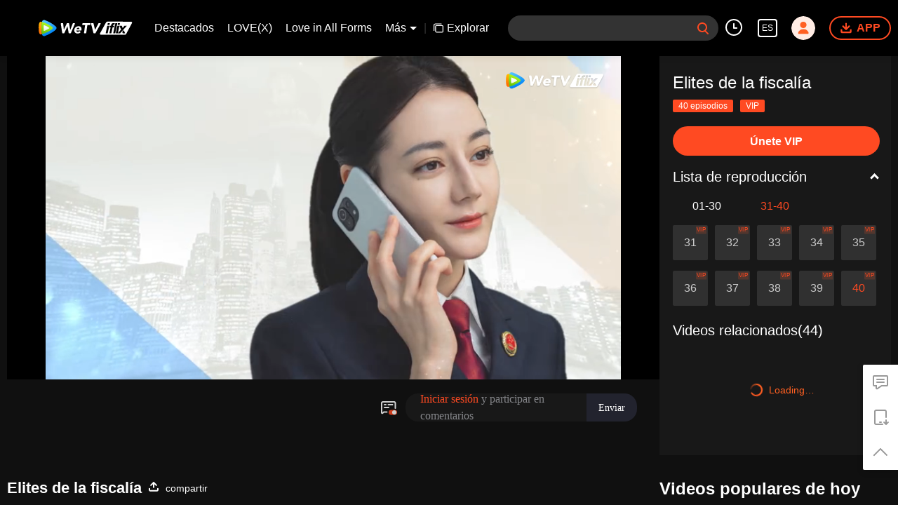

--- FILE ---
content_type: text/plain
request_url: https://otheve.beacon.qq.com/analytics/v2_upload?appkey=0WEB0QEJW44KW5A5
body_size: -44
content:
{"result": 200, "srcGatewayIp": "18.218.158.27", "serverTime": "1769412776183", "msg": "success"}

--- FILE ---
content_type: text/plain
request_url: https://svibeacon.onezapp.com/analytics/v2_upload?appkey=0DOU0M38AT4C4UVD
body_size: 97
content:
{"result": 200, "srcGatewayIp": "18.218.158.27", "serverTime": "1769412775726", "msg": "success"}

--- FILE ---
content_type: text/plain
request_url: https://svibeacon.onezapp.com/analytics/v2_upload?appkey=0WEB0NVZHO4NLDPH
body_size: 97
content:
{"result": 200, "srcGatewayIp": "18.218.158.27", "serverTime": "1769412771865", "msg": "success"}

--- FILE ---
content_type: text/plain
request_url: https://otheve.beacon.qq.com/analytics/v2_upload?appkey=0WEB0QEJW44KW5A5
body_size: -44
content:
{"result": 200, "srcGatewayIp": "18.218.158.27", "serverTime": "1769412787605", "msg": "success"}

--- FILE ---
content_type: text/plain
request_url: https://otheve.beacon.qq.com/analytics/v2_upload?appkey=0WEB0QEJW44KW5A5
body_size: -44
content:
{"result": 200, "srcGatewayIp": "18.218.158.27", "serverTime": "1769412776066", "msg": "success"}

--- FILE ---
content_type: text/plain
request_url: https://svibeacon.onezapp.com/analytics/v2_upload?appkey=0DOU0M38AT4C4UVD
body_size: 97
content:
{"result": 200, "srcGatewayIp": "18.218.158.27", "serverTime": "1769412797889", "msg": "success"}

--- FILE ---
content_type: text/plain
request_url: https://otheve.beacon.qq.com/analytics/v2_upload?appkey=0WEB08V45S4VMCK7
body_size: -44
content:
{"result": 200, "srcGatewayIp": "18.218.158.27", "serverTime": "1769412770646", "msg": "success"}

--- FILE ---
content_type: text/plain
request_url: https://svibeacon.onezapp.com/analytics/v2_upload?appkey=0DOU0M38AT4C4UVD
body_size: 97
content:
{"result": 200, "srcGatewayIp": "18.218.158.27", "serverTime": "1769412775743", "msg": "success"}

--- FILE ---
content_type: text/plain
request_url: https://otheve.beacon.qq.com/analytics/v2_upload?appkey=0WEB08V45S4VMCK7
body_size: -44
content:
{"result": 200, "srcGatewayIp": "18.218.158.27", "serverTime": "1769412787093", "msg": "success"}

--- FILE ---
content_type: text/plain
request_url: https://otheve.beacon.qq.com/analytics/v2_upload?appkey=0WEB0QEJW44KW5A5
body_size: -44
content:
{"result": 200, "srcGatewayIp": "18.218.158.27", "serverTime": "1769412788447", "msg": "success"}

--- FILE ---
content_type: text/plain
request_url: https://svibeacon.onezapp.com/analytics/v2_upload?appkey=0DOU0M38AT4C4UVD
body_size: 97
content:
{"result": 200, "srcGatewayIp": "18.218.158.27", "serverTime": "1769412787784", "msg": "success"}

--- FILE ---
content_type: text/plain
request_url: https://otheve.beacon.qq.com/analytics/v2_upload?appkey=0WEB08V45S4VMCK7
body_size: -44
content:
{"result": 200, "srcGatewayIp": "18.218.158.27", "serverTime": "1769412787098", "msg": "success"}

--- FILE ---
content_type: text/plain
request_url: https://svibeacon.onezapp.com/analytics/v2_upload?appkey=0WEB0NVZHO4NLDPH
body_size: 97
content:
{"result": 200, "srcGatewayIp": "18.218.158.27", "serverTime": "1769412772363", "msg": "success"}

--- FILE ---
content_type: application/javascript; charset=utf-8
request_url: https://vplay.iflix.com/getvinfo?charge=0&otype=json&defnpayver=0&spau=1&spaudio=1&spwm=1&sphls=1&host=www.iflix.com&refer=www.iflix.com&ehost=https%3A%2F%2Fwww.iflix.com%2Fes%2Fplay%2Fiq2otiu8soxla73-Elites%2520de%2520la%2520fiscal%25C3%25ADa%2Fx0046v85s96-EP40%253A%2520Elites%2520de%2520la%2520fiscal%25C3%25ADa&sphttps=1&encryptVer=9.2&cKey=Yw0Fg8cvLRy1P81Orq2-LnCjnpPSOcr0cPTQs9V2zEul_f4uOmcjTHhOR8Gg77I5OxULgwcGkGrzCp7VHCeQghpn-ryZod2EiOyocnXY73PbZe6BkJKe-p6Kl-oy4tyGhgrtqYQJ-LQ6FjOj-NmZhE-NjjawCzIHH6ORd8JBnDgsk_VKYDnwTGrhuLoxaemxuyx9-KN7KuuWUYWksGXkUJYnQqXKgvocvCDoQBrB3Ba0lGPW87uDrDf-qwrUrByV0MLKH_LY6NBjuCWvo7x1vv0lmyjBP0PhkYLu7Rp1GPVFK8nSz4z05Mma37v6_IsdOZw3kLM185zkM5y9kdohlahO1oq7JecDPuC0JbgW1om4tUcSYW4ji_sATTRNgVF6W-Z3aKdHfbo70YMs9OYogpb4DqPLsJ2-5FOY09Bx04kOjJafAkqQ0vLzs3z6tPBHJLzp9yXLcZ0FQQ8wqG2ezkcZ9-yJ5ggRQYO-Td7xa4Tpb6Thys25BNl-TTrQHCukpJxVqsTAWSmHorPIcJ3QASFtVSg&clip=4&guid=cf29a73ecf4d84bf0885dbfe33c39a82&flowid=3c2d1cf4d794a1a129e8afb7ab0b6c61&platform=330201&sdtfrom=1016&appVer=2.8.40&unid=&auth_from=&auth_ext=&vid=x0046v85s96&defn=&fhdswitch=0&dtype=3&spsrt=2&tm=1769412772&lang_code=14&logintoken=&qimei=&spcaptiontype=1&cmd=2&country_code=153560&cid=iq2otiu8soxla73&drm=0&multidrm=0&callback=getinfo_callback_635672
body_size: 22978
content:
getinfo_callback_635672({"dltype":3,"em":0,"exem":0,"fl":{"cnt":5,"fi":[{"sl":0,"id":321007,"name":"ld","lmt":0,"sb":0,"cname":"144P","br":0,"profile":4,"drm":0,"type":0,"video":1,"audio":1,"fs":29111961,"super":0,"hdr10enh":0,"sname":"ld","resolution":"144P","recommend":0,"vfps":0,"tvmsr_v2":0,"tvmsr_reason_code":4,"tvmsrlmt":0},{"sl":0,"id":321001,"name":"sd","lmt":0,"sb":0,"cname":"360P","br":0,"profile":4,"drm":0,"type":0,"video":1,"audio":1,"fs":52958469,"super":0,"hdr10enh":0,"sname":"sd","resolution":"360P","recommend":0,"vfps":0,"tvmsr_v2":0,"tvmsr_reason_code":4,"tvmsrlmt":0},{"sl":1,"id":321002,"name":"hd","lmt":0,"sb":0,"cname":"480P","br":37,"profile":4,"drm":0,"type":0,"video":1,"audio":1,"fs":105677658,"super":0,"hdr10enh":0,"sname":"hd","resolution":"480P","recommend":0,"vfps":0,"tvmsr_v2":1,"tvmsr_reason_code":0,"tvmsrlmt":0},{"sl":0,"id":321003,"name":"shd","lmt":0,"sb":0,"cname":"720P","br":0,"profile":4,"drm":0,"type":0,"video":1,"audio":1,"fs":170355149,"super":0,"hdr10enh":0,"sname":"shd","resolution":"720P","recommend":0,"vfps":0,"tvmsr_v2":1,"tvmsr_reason_code":0,"tvmsrlmt":1},{"sl":0,"id":321004,"name":"fhd","lmt":1,"sb":0,"cname":"1080P","br":0,"profile":4,"drm":0,"type":0,"video":1,"audio":1,"fs":295135094,"super":0,"hdr10enh":0,"sname":"fhd","resolution":"1080P","recommend":0,"vfps":0,"tvmsr_v2":0,"tvmsr_reason_code":4,"tvmsrlmt":0}],"strategyparam":{"maxbitrate":0,"bandwidthlevel":0}},"fp2p":1,"hs":0,"ls":0,"ip":"18.218.158.27","preview":395,"s":"o","sfl":{"cnt":12,"fi":[{"id":53716,"name":"Español","url":"https://cffaws.wetvinfo.com/svp_50125/[base64]/gzc_1000117_0b53deae6aaa7uagptufxjsm2godj4kqassa.f194716.vtt.m3u8?ver=4","keyid":"x0046v85s96.53716","filename":"gzc_1000117_0b53deae6aaa7uagptufxjsm2godj4kqassa.f194716.vtt","urlList":{"ui":[{"url":"https://cffaws.wetvinfo.com/svp_50125/[base64]/gzc_1000117_0b53deae6aaa7uagptufxjsm2godj4kqassa.f194716.vtt.m3u8?ver=4"},{"url":"http://subtitle.wetvinfo.com/svp_50125/9kPnTqD5U5VDfNNFlTEqR6LdbhHx7g7ZY9KAzHRNuonk411Laz4aBy-G-nQpZg6DB6fSOeb9hpXLJ-Z6chcw1SnzKv0WHCZFjA3h0ntblsbEIjg3t7QGCvrj7wzfftbVdjPSyZ27-QdIS_aSKJhfTdhvnrp8Cc33/gzc_1000117_0b53deae6aaa7uagptufxjsm2godj4kqassa.f194716.vtt.m3u8?ver=4"},{"url":"http://subtitle.tc.qq.com/svp_50125/9kPnTqD5U5VDfNNFlTEqR6LdbhHx7g7ZY9KAzHRNuonk411Laz4aBy-G-nQpZg6DB6fSOeb9hpXLJ-Z6chcw1SnzKv0WHCZFjA3h0ntblsbEIjg3t7QGCvrj7wzfftbVdjPSyZ27-QdIS_aSKJhfTdhvnrp8Cc33/gzc_1000117_0b53deae6aaa7uagptufxjsm2godj4kqassa.f194716.vtt.m3u8?ver=4"}]},"lang":"ES","selected":1,"langId":160,"fs":64852,"captionType":3,"subtitleScene":0},{"id":53503,"name":"Inglés","url":"https://cffaws.wetvinfo.com/svp_50125/[base64]/gzc_1000117_0b53deae6aaa7uagptufxjsm2godj4kqassa.f338503.vtt.m3u8?ver=4","keyid":"x0046v85s96.53503","filename":"gzc_1000117_0b53deae6aaa7uagptufxjsm2godj4kqassa.f338503.vtt","urlList":{"ui":[{"url":"https://cffaws.wetvinfo.com/svp_50125/[base64]/gzc_1000117_0b53deae6aaa7uagptufxjsm2godj4kqassa.f338503.vtt.m3u8?ver=4"},{"url":"http://subtitle.wetvinfo.com/svp_50125/KC9aezEHP1_0EFA72wf3zbyg3seyVvxAvrduvYCRJAmMtodrtNPDwzexjUYIeHyxkoZNu-6euEbjpp_WSQrMGekTn2Hnnki0AQrGiZmaqT1o_mfZA3qfcT9Wtua1efwQugzG2ArbdGUn9zfi3QpmpBGgDhQR_Kf6/gzc_1000117_0b53deae6aaa7uagptufxjsm2godj4kqassa.f338503.vtt.m3u8?ver=4"},{"url":"http://subtitle.tc.qq.com/svp_50125/KC9aezEHP1_0EFA72wf3zbyg3seyVvxAvrduvYCRJAmMtodrtNPDwzexjUYIeHyxkoZNu-6euEbjpp_WSQrMGekTn2Hnnki0AQrGiZmaqT1o_mfZA3qfcT9Wtua1efwQugzG2ArbdGUn9zfi3QpmpBGgDhQR_Kf6/gzc_1000117_0b53deae6aaa7uagptufxjsm2godj4kqassa.f338503.vtt.m3u8?ver=4"}]},"lang":"EN","langId":30,"fs":62084,"captionType":3,"subtitleScene":0},{"id":53102,"name":"Chino simplificado","url":"https://cffaws.wetvinfo.com/svp_50125/[base64]/gzc_1000117_0b53deae6aaa7uagptufxjsm2godj4kqassa.f826102.vtt.m3u8?ver=4","keyid":"x0046v85s96.53102","filename":"gzc_1000117_0b53deae6aaa7uagptufxjsm2godj4kqassa.f826102.vtt","urlList":{"ui":[{"url":"https://cffaws.wetvinfo.com/svp_50125/[base64]/gzc_1000117_0b53deae6aaa7uagptufxjsm2godj4kqassa.f826102.vtt.m3u8?ver=4"},{"url":"http://subtitle.wetvinfo.com/svp_50125/D1Mh2gkCmXhgQiS2mdiLp9drC7ZtiuWbYMkGE6Eq8e60LKf46hXOk9g-Ybezf6FdRA2JlHnhatuu6B0JdZ_JGCgEgitseEkIhMbXWmp0ZYtiklSpiPeJSQ_RoJhj3DwfOIRaifJ3U0EW3n3R5DN2By0WQkzauboz/gzc_1000117_0b53deae6aaa7uagptufxjsm2godj4kqassa.f826102.vtt.m3u8?ver=4"},{"url":"http://subtitle.tc.qq.com/svp_50125/D1Mh2gkCmXhgQiS2mdiLp9drC7ZtiuWbYMkGE6Eq8e60LKf46hXOk9g-Ybezf6FdRA2JlHnhatuu6B0JdZ_JGCgEgitseEkIhMbXWmp0ZYtiklSpiPeJSQ_RoJhj3DwfOIRaifJ3U0EW3n3R5DN2By0WQkzauboz/gzc_1000117_0b53deae6aaa7uagptufxjsm2godj4kqassa.f826102.vtt.m3u8?ver=4"}]},"lang":"ZH-CN","langId":20,"fs":54760,"captionType":3,"subtitleScene":0},{"id":53105,"name":"Chino tradicional","url":"https://cffaws.wetvinfo.com/svp_50125/[base64]/gzc_1000117_0b53deae6aaa7uagptufxjsm2godj4kqassa.f609105.vtt.m3u8?ver=4","keyid":"x0046v85s96.53105","filename":"gzc_1000117_0b53deae6aaa7uagptufxjsm2godj4kqassa.f609105.vtt","urlList":{"ui":[{"url":"https://cffaws.wetvinfo.com/svp_50125/[base64]/gzc_1000117_0b53deae6aaa7uagptufxjsm2godj4kqassa.f609105.vtt.m3u8?ver=4"},{"url":"http://subtitle.wetvinfo.com/svp_50125/0HZyHRs18vMGDMgABpPLoMQD9EdO9LS0Zkp78Wu1_qKRHprWzOZoLAUGI9FSztDC6X-50mgR3yNP3xaitKYpTPMzctuNmePr_g-SXpib4ZCKplhOs3xWZA548hXfpJHO9H15sPNG3gXIZnRg212QSOBqV8MdOcz0/gzc_1000117_0b53deae6aaa7uagptufxjsm2godj4kqassa.f609105.vtt.m3u8?ver=4"},{"url":"http://subtitle.tc.qq.com/svp_50125/0HZyHRs18vMGDMgABpPLoMQD9EdO9LS0Zkp78Wu1_qKRHprWzOZoLAUGI9FSztDC6X-50mgR3yNP3xaitKYpTPMzctuNmePr_g-SXpib4ZCKplhOs3xWZA548hXfpJHO9H15sPNG3gXIZnRg212QSOBqV8MdOcz0/gzc_1000117_0b53deae6aaa7uagptufxjsm2godj4kqassa.f609105.vtt.m3u8?ver=4"}]},"lang":"ZH-TW","langId":50,"fs":54763,"captionType":3,"subtitleScene":0},{"id":53506,"name":"Tailandés","url":"https://cffaws.wetvinfo.com/svp_50125/[base64]/gzc_1000117_0b53deae6aaa7uagptufxjsm2godj4kqassa.f624506.vtt.m3u8?ver=4","keyid":"x0046v85s96.53506","filename":"gzc_1000117_0b53deae6aaa7uagptufxjsm2godj4kqassa.f624506.vtt","urlList":{"ui":[{"url":"https://cffaws.wetvinfo.com/svp_50125/[base64]/gzc_1000117_0b53deae6aaa7uagptufxjsm2godj4kqassa.f624506.vtt.m3u8?ver=4"},{"url":"http://subtitle.wetvinfo.com/svp_50125/q8DrBHhceeKxCb-1H9lqzlq4AUVLCZ3rOCHRRfY_hXZdGOrC6s-lVXP7OsTO6tqVAttoJ9g7_R1Meoz9_Pq9eVv9o_TQxq5I-31IBYxVVBEpPl4bCBWEUCRI94MsxAP6nwfQuP2m9bWkgWqjrw2aDlZAsW9fuEs0/gzc_1000117_0b53deae6aaa7uagptufxjsm2godj4kqassa.f624506.vtt.m3u8?ver=4"},{"url":"http://subtitle.tc.qq.com/svp_50125/q8DrBHhceeKxCb-1H9lqzlq4AUVLCZ3rOCHRRfY_hXZdGOrC6s-lVXP7OsTO6tqVAttoJ9g7_R1Meoz9_Pq9eVv9o_TQxq5I-31IBYxVVBEpPl4bCBWEUCRI94MsxAP6nwfQuP2m9bWkgWqjrw2aDlZAsW9fuEs0/gzc_1000117_0b53deae6aaa7uagptufxjsm2godj4kqassa.f624506.vtt.m3u8?ver=4"}]},"lang":"TH","langId":60,"fs":112931,"captionType":3,"subtitleScene":0},{"id":53507,"name":"Vietnamita","url":"https://cffaws.wetvinfo.com/svp_50125/[base64]/gzc_1000117_0b53deae6aaa7uagptufxjsm2godj4kqassa.f152507.vtt.m3u8?ver=4","keyid":"x0046v85s96.53507","filename":"gzc_1000117_0b53deae6aaa7uagptufxjsm2godj4kqassa.f152507.vtt","urlList":{"ui":[{"url":"https://cffaws.wetvinfo.com/svp_50125/[base64]/gzc_1000117_0b53deae6aaa7uagptufxjsm2godj4kqassa.f152507.vtt.m3u8?ver=4"},{"url":"http://subtitle.wetvinfo.com/svp_50125/0CxqPjJ6LQ0BfnuRKkfVD-JGRZQfKjlmBvKLR1DR3lxwZWFK6U6trCj57N-_kqCh7cEWBbXgXy1LREkcIMdM0s8rzEjZFL0eJ6ECHyQZIu1HyPJvlJVGiH36Xa_LFOyyLJldQq7Ey2dEPUVpnD5wL7hsSIXDnzn3/gzc_1000117_0b53deae6aaa7uagptufxjsm2godj4kqassa.f152507.vtt.m3u8?ver=4"},{"url":"http://subtitle.tc.qq.com/svp_50125/0CxqPjJ6LQ0BfnuRKkfVD-JGRZQfKjlmBvKLR1DR3lxwZWFK6U6trCj57N-_kqCh7cEWBbXgXy1LREkcIMdM0s8rzEjZFL0eJ6ECHyQZIu1HyPJvlJVGiH36Xa_LFOyyLJldQq7Ey2dEPUVpnD5wL7hsSIXDnzn3/gzc_1000117_0b53deae6aaa7uagptufxjsm2godj4kqassa.f152507.vtt.m3u8?ver=4"}]},"lang":"VI","langId":70,"fs":79009,"captionType":3,"subtitleScene":0},{"id":53508,"name":"Indonesio","url":"https://cffaws.wetvinfo.com/svp_50125/[base64]/gzc_1000117_0b53deae6aaa7uagptufxjsm2godj4kqassa.f436508.vtt.m3u8?ver=4","keyid":"x0046v85s96.53508","filename":"gzc_1000117_0b53deae6aaa7uagptufxjsm2godj4kqassa.f436508.vtt","urlList":{"ui":[{"url":"https://cffaws.wetvinfo.com/svp_50125/[base64]/gzc_1000117_0b53deae6aaa7uagptufxjsm2godj4kqassa.f436508.vtt.m3u8?ver=4"},{"url":"http://subtitle.wetvinfo.com/svp_50125/Lo48JWndqwCsLZT11swjmMBUlEd0TyoYUPPniFXNK8XBUujsrKvT5lc0NBtVoPu8dN7BnuaZ-mIecqYb4q6XSN-drheaEfdb_adom91V9gkeu5auTjsLTMMf9yLzOaZ72Gc0MQZXfywYT8b50jUkiARv8XgJtEux/gzc_1000117_0b53deae6aaa7uagptufxjsm2godj4kqassa.f436508.vtt.m3u8?ver=4"},{"url":"http://subtitle.tc.qq.com/svp_50125/Lo48JWndqwCsLZT11swjmMBUlEd0TyoYUPPniFXNK8XBUujsrKvT5lc0NBtVoPu8dN7BnuaZ-mIecqYb4q6XSN-drheaEfdb_adom91V9gkeu5auTjsLTMMf9yLzOaZ72Gc0MQZXfywYT8b50jUkiARv8XgJtEux/gzc_1000117_0b53deae6aaa7uagptufxjsm2godj4kqassa.f436508.vtt.m3u8?ver=4"}]},"lang":"ID","langId":80,"fs":57614,"captionType":3,"subtitleScene":0},{"id":53710,"name":"Malayo","url":"https://cffaws.wetvinfo.com/svp_50125/[base64]/gzc_1000117_0b53deae6aaa7uagptufxjsm2godj4kqassa.f891710.vtt.m3u8?ver=4","keyid":"x0046v85s96.53710","filename":"gzc_1000117_0b53deae6aaa7uagptufxjsm2godj4kqassa.f891710.vtt","urlList":{"ui":[{"url":"https://cffaws.wetvinfo.com/svp_50125/[base64]/gzc_1000117_0b53deae6aaa7uagptufxjsm2godj4kqassa.f891710.vtt.m3u8?ver=4"},{"url":"http://subtitle.wetvinfo.com/svp_50125/JfzBsiMtUTXoHsjJSmQj1WW-uKrOQAdR7MMB6Sy3xUmnfy23V54UMOF0-3vOVLGb33-GXvZOMn-CenkU2I05txgWYq7p3fSTWkjDFc386KM5m0espLFdXcFEz91hfBRRdqmV0qDUgeOTSUucHPjski3YtTf_yWfx/gzc_1000117_0b53deae6aaa7uagptufxjsm2godj4kqassa.f891710.vtt.m3u8?ver=4"},{"url":"http://subtitle.tc.qq.com/svp_50125/JfzBsiMtUTXoHsjJSmQj1WW-uKrOQAdR7MMB6Sy3xUmnfy23V54UMOF0-3vOVLGb33-GXvZOMn-CenkU2I05txgWYq7p3fSTWkjDFc386KM5m0espLFdXcFEz91hfBRRdqmV0qDUgeOTSUucHPjski3YtTf_yWfx/gzc_1000117_0b53deae6aaa7uagptufxjsm2godj4kqassa.f891710.vtt.m3u8?ver=4"}]},"lang":"MS","langId":100,"fs":65056,"captionType":3,"subtitleScene":0},{"id":53712,"name":"Idioma árabe","url":"https://cffaws.wetvinfo.com/svp_50125/[base64]/gzc_1000117_0b53deae6aaa7uagptufxjsm2godj4kqassa.f354712.vtt.m3u8?ver=4","keyid":"x0046v85s96.53712","filename":"gzc_1000117_0b53deae6aaa7uagptufxjsm2godj4kqassa.f354712.vtt","urlList":{"ui":[{"url":"https://cffaws.wetvinfo.com/svp_50125/[base64]/gzc_1000117_0b53deae6aaa7uagptufxjsm2godj4kqassa.f354712.vtt.m3u8?ver=4"},{"url":"http://subtitle.wetvinfo.com/svp_50125/lkINmzm6JcV2RMXR5xYWYj1GxUNSFbgVQ_dfpT-avSA5hkHf3HJyuDMsPKE-FqjK0qKThmk51k4HONziA2PYZ8opYE0iNtCQQ3jLYBUrftGbXoSsaw9gWGmYU5orCPjgPLG2k5BV72MIszg_4B-aX5lAOW9zQJgy/gzc_1000117_0b53deae6aaa7uagptufxjsm2godj4kqassa.f354712.vtt.m3u8?ver=4"},{"url":"http://subtitle.tc.qq.com/svp_50125/lkINmzm6JcV2RMXR5xYWYj1GxUNSFbgVQ_dfpT-avSA5hkHf3HJyuDMsPKE-FqjK0qKThmk51k4HONziA2PYZ8opYE0iNtCQQ3jLYBUrftGbXoSsaw9gWGmYU5orCPjgPLG2k5BV72MIszg_4B-aX5lAOW9zQJgy/gzc_1000117_0b53deae6aaa7uagptufxjsm2godj4kqassa.f354712.vtt.m3u8?ver=4"}]},"lang":"AR","langId":120,"fs":73994,"captionType":3,"subtitleScene":0},{"id":53713,"name":"Idioma japonés","url":"https://cffaws.wetvinfo.com/svp_50125/[base64]/gzc_1000117_0b53deae6aaa7uagptufxjsm2godj4kqassa.f53713000.vtt.m3u8?ver=4","keyid":"x0046v85s96.53713","filename":"gzc_1000117_0b53deae6aaa7uagptufxjsm2godj4kqassa.f53713000.vtt","urlList":{"ui":[{"url":"https://cffaws.wetvinfo.com/svp_50125/[base64]/gzc_1000117_0b53deae6aaa7uagptufxjsm2godj4kqassa.f53713000.vtt.m3u8?ver=4"},{"url":"http://subtitle.wetvinfo.com/svp_50125/pfDAqrd1NsdqcVmWReUQOuKmf_4y0H5yHEnve1uf8BxLKqPiRhDK6ys1pYSNBkAYLFT0i2QMotTP2MJMyQNHD64zIRy5Gdo6NH3w46canLOjoLvkLRA1bKCK8biGdWi0i8HStmacN6R8vhpOQihEr9omoBrE-5Dz/gzc_1000117_0b53deae6aaa7uagptufxjsm2godj4kqassa.f53713000.vtt.m3u8?ver=4"},{"url":"http://subtitle.tc.qq.com/svp_50125/pfDAqrd1NsdqcVmWReUQOuKmf_4y0H5yHEnve1uf8BxLKqPiRhDK6ys1pYSNBkAYLFT0i2QMotTP2MJMyQNHD64zIRy5Gdo6NH3w46canLOjoLvkLRA1bKCK8biGdWi0i8HStmacN6R8vhpOQihEr9omoBrE-5Dz/gzc_1000117_0b53deae6aaa7uagptufxjsm2godj4kqassa.f53713000.vtt.m3u8?ver=4"}]},"lang":"JA","langId":130,"fs":64025,"captionType":3,"subtitleScene":0},{"id":53714,"name":"Idioma coreano","url":"https://cffaws.wetvinfo.com/svp_50125/[base64]/gzc_1000117_0b53deae6aaa7uagptufxjsm2godj4kqassa.f475714.vtt.m3u8?ver=4","keyid":"x0046v85s96.53714","filename":"gzc_1000117_0b53deae6aaa7uagptufxjsm2godj4kqassa.f475714.vtt","urlList":{"ui":[{"url":"https://cffaws.wetvinfo.com/svp_50125/[base64]/gzc_1000117_0b53deae6aaa7uagptufxjsm2godj4kqassa.f475714.vtt.m3u8?ver=4"},{"url":"http://subtitle.wetvinfo.com/svp_50125/aM92S7xd49fYSDua5Gz7gqlqhWN9sCyxbVjw5TeU3EP4PFLUBb4_PXyf5ieQM4lz7JrlfZwyc2QbGPmHzA8vhT7ypbQ2-jqz0AQiG7_XQmkuLLemOmURllgkBSGUndjxKrs6bRR_a7CdrozZoO2-nc6xGyd8sOXZ/gzc_1000117_0b53deae6aaa7uagptufxjsm2godj4kqassa.f475714.vtt.m3u8?ver=4"},{"url":"http://subtitle.tc.qq.com/svp_50125/aM92S7xd49fYSDua5Gz7gqlqhWN9sCyxbVjw5TeU3EP4PFLUBb4_PXyf5ieQM4lz7JrlfZwyc2QbGPmHzA8vhT7ypbQ2-jqz0AQiG7_XQmkuLLemOmURllgkBSGUndjxKrs6bRR_a7CdrozZoO2-nc6xGyd8sOXZ/gzc_1000117_0b53deae6aaa7uagptufxjsm2godj4kqassa.f475714.vtt.m3u8?ver=4"}]},"lang":"KO","langId":140,"fs":64562,"captionType":3,"subtitleScene":0},{"id":53715,"name":"Portugués","url":"https://cffaws.wetvinfo.com/svp_50125/[base64]/gzc_1000117_0b53deae6aaa7uagptufxjsm2godj4kqassa.f858715.vtt.m3u8?ver=4","keyid":"x0046v85s96.53715","filename":"gzc_1000117_0b53deae6aaa7uagptufxjsm2godj4kqassa.f858715.vtt","urlList":{"ui":[{"url":"https://cffaws.wetvinfo.com/svp_50125/[base64]/gzc_1000117_0b53deae6aaa7uagptufxjsm2godj4kqassa.f858715.vtt.m3u8?ver=4"},{"url":"http://subtitle.wetvinfo.com/svp_50125/sJPZNLl72mvetPU3t3DLLq5ysIzFHmxDFpQq23hG8H6UVXoCLqSvx8ocfGl1PmU8N4GTRFQXr0J3HOJxVOHxmMp_GsQakbtI0MBbHQIDGvZf5UTrUkfw5YiBPedN3-R_zrDs1i1VrO-dhn_Wepm5BPg4NBJxsV9r/gzc_1000117_0b53deae6aaa7uagptufxjsm2godj4kqassa.f858715.vtt.m3u8?ver=4"},{"url":"http://subtitle.tc.qq.com/svp_50125/sJPZNLl72mvetPU3t3DLLq5ysIzFHmxDFpQq23hG8H6UVXoCLqSvx8ocfGl1PmU8N4GTRFQXr0J3HOJxVOHxmMp_GsQakbtI0MBbHQIDGvZf5UTrUkfw5YiBPedN3-R_zrDs1i1VrO-dhn_Wepm5BPg4NBJxsV9r/gzc_1000117_0b53deae6aaa7uagptufxjsm2godj4kqassa.f858715.vtt.m3u8?ver=4"}]},"lang":"PT","langId":150,"fs":64199,"captionType":3,"subtitleScene":0}],"url":"https://cffaws.wetvinfo.com/svp_50125/[base64]/gzc_1000117_0b53deae6aaa7uagptufxjsm2godj4kqassa.f194716.vtt.m3u8?ver=4"},"tm":1769412777,"vl":{"cnt":1,"vi":[{"drm":0,"ch":2,"lnk":"x0046v85s96","ct":21600,"keyid":"x0046v85s96.321002","st":8,"pl":[{"cnt":3,"pd":[{"cd":10,"h":45,"w":80,"r":10,"c":10,"fmt":321002,"fn":"q1","url":"http://video-caps.wetvinfo.com/0/"},{"cd":10,"h":90,"w":160,"r":5,"c":5,"fmt":321002,"fn":"q2","url":"http://video-caps.wetvinfo.com/0/"},{"cd":10,"h":135,"w":240,"r":5,"c":5,"fmt":321002,"fn":"q3","url":"http://video-caps.wetvinfo.com/0/"}]}],"logo":0,"ul":{"ui":[{"url":"https://cffaws.wetvinfo.com/svp_50125/[base64]/","vt":2657,"hls":{"pname":"gzc_1000117_0b53deae6aaa7uagptufxjsm2godj4kqassa.f321002003.ts.m3u8","pt":"gzc_1000117_0b53deae6aaa7uagptufxjsm2godj4kqassa.f321002003.ts.m3u8?ver=4","et":395}},{"url":"https://apd-vlive.apdcdn.tc.qq.com/wetvdefaultts.tc.qq.com/uwMRJfz-r5jAYaQXGdGnDNa47wxmj-p1Os_O5t_4amE/B_8uylBi78GjFc59hQpcYJMjggkV-cIjfHe4KPGDl8mwe2Wvs4CJ6TmhW9lDytTd2SOAFJi01pqpVuVdeVoWTHrCRWrI-YkFuJvfxvMRuCzZyyiLBajbrvfEjV6abV-WXWOg5DAtQ6SK7CJM005M8ieA/svp_50125/[base64]/","vt":2816,"hls":{"pname":"gzc_1000117_0b53deae6aaa7uagptufxjsm2godj4kqassa.f321002003.ts.m3u8","pt":"gzc_1000117_0b53deae6aaa7uagptufxjsm2godj4kqassa.f321002003.ts.m3u8?ver=4","et":395}}]},"wl":{"wi":[{"id":74,"x":24,"y":24,"w":149,"h":26,"a":100,"md5":"5c72281ef77e7b24fc7454bab1ac9329","url":"http://puui.qpic.cn/vpic/0/iflix_469_81.png/0","surl":"http://puui.qpic.cn/vpic/0/iflix_469_81.png/0","rw":486}]},"ai":{"name":"Chino [Audio original]","sname":"ZH-CN","track":"ZH-CN"},"freeul":0,"td":"2723.00","type":0,"vid":"x0046v85s96","videotype":1292,"fc":0,"fmd5":"73d81606b4c03fac90f75849b175f2ea","fn":"gzc_1000117_0b53deae6aaa7uagptufxjsm2godj4kqassa.f321002003.ts","fps":"25.00","fs":105677658,"fst":5,"vr":0,"vst":2,"vh":486,"vw":864,"wh":1.7777778,"tie":0,"hevc":0,"iflag":0,"uptime":0,"fvideo":0,"cached":0,"fvpint":0,"swhdcp":0,"sshot":0,"mshot":0,"head":95,"tail":0,"headbegin":0,"tailend":0,"mst":0,"ti":"EP40: Elites de la fiscalía","etime":21600,"ht":"95;0","dsb":0,"br":37,"share":1,"encryption":"8265898"}]},"login":0})

--- FILE ---
content_type: text/plain
request_url: https://otheve.beacon.qq.com/analytics/v2_upload?appkey=0WEB08V45S4VMCK7
body_size: -44
content:
{"result": 200, "srcGatewayIp": "18.218.158.27", "serverTime": "1769412770005", "msg": "success"}

--- FILE ---
content_type: text/plain
request_url: https://otheve.beacon.qq.com/analytics/v2_upload?appkey=0WEB0QEJW44KW5A5
body_size: -44
content:
{"result": 200, "srcGatewayIp": "18.218.158.27", "serverTime": "1769412785886", "msg": "success"}

--- FILE ---
content_type: text/plain
request_url: https://cffaws.wetvinfo.com/svp_50125/01B31E8DCEF4F53BA8D191219BB3F72BFFD69D2CC41FF73459AB3282A7ADC22B198A519650AF4688D142B75DB8D1C72F927E78D973ED1D36510315E62907604FF8B757C6BCB9CC7B7C4DCC0A2CF4A2C3D193FE557C3C8238E00DF03CABA52AF809F57C5220ECE4A1C6F66CBE59504A9E3345405A461ACF270BEF220F2B7AA85DC6/gzc_1000117_0b53deae6aaa7uagptufxjsm2godj4kqassa.f194716.vtt?ver=4
body_size: 23233
content:
WEBVTT

STYLE
::cue {
font-size: 1.06em;
font-weight: bold;
color: #ffffff;
}

1
00:00:18.300 --> 00:00:22.160
â™ªEnfrentando valientemente todas las espinas
en el caminoâ™ª

2
00:00:22.500 --> 00:00:27.860
â™ªAnsiando el amanecer mientras se abre paso
a travÃ©s de las costuras de las nubesâ™ª

3
00:00:29.530 --> 00:00:33.390
â™ªEnfrentando tormentas a pesar de ser pequeÃ±oâ™ª

4
00:00:33.760 --> 00:00:38.960
â™ªCumpliendo diligentemente la misiÃ³n
y dejando una fuerte impresiÃ³nâ™ª

5
00:00:39.360 --> 00:00:44.690
â™ªCabalga el viento y abraza el amanecer
que estÃ¡ a solo un pasoâ™ª

6
00:00:45.100 --> 00:00:50.400
â™ªSigue avanzando,
pues un viaje inacabado nos esperaâ™ª

7
00:00:50.730 --> 00:00:55.990
â™ªVamos a la batalla y seamos testigos
del entrelazamiento de la luz y la oscuridadâ™ª

8
00:00:56.300 --> 00:01:01.660
â™ªMantente en guardia mientras nuestros ideales
arden fervientemente como una antorchaâ™ª

9
00:01:01.660 --> 00:01:07.330
â™ªLa luz obstinada ilumina
la direcciÃ³n donde comienzan los sueÃ±osâ™ª

10
00:01:07.330 --> 00:01:12.890
â™ªYa no estamos perdidos,
es la creencia de nuestra vidaâ™ª

11
00:01:12.960 --> 00:01:18.860
â™ªMientras la niebla se dispersa, busca respuestas
que llaman desde dentro de tu corazÃ³nâ™ª

12
00:01:18.930 --> 00:01:24.020
â™ªCada momento,
zarpa sin dudarâ™ª

13
00:01:28.900 --> 00:01:35.980
=Ã‰lite de la FiscalÃ­a=
(Proyecto clave de la FiscalÃ­a Suprema del Pueblo.)

14
00:01:36.210 --> 00:01:38.610
=Episodio 40=

15
00:01:39.599 --> 00:01:41.040
Citen al acusado, Zhang Qiang.

16
00:01:43.030 --> 00:01:44.270
(Defensor)

17
00:01:44.279 --> 00:01:45.120
Hola, Zhang Qiang.

18
00:01:45.279 --> 00:01:47.080
Soy el abogado defensor de Zhou Siyue.

19
00:01:47.159 --> 00:01:48.239
Tengo varias preguntas para ti.

20
00:01:48.279 --> 00:01:49.919
Espero que puedas responderme honestamente.

21
00:01:50.640 --> 00:01:51.080
EstÃ¡ bien.

22
00:01:51.320 --> 00:01:54.080
Zhang Wanru, la policÃ­a que fue asesinada como se menciona en la acusaciÃ³n,

23
00:01:54.080 --> 00:01:55.040
Â¿La conoces?

24
00:01:55.360 --> 00:01:56.159
SÃ­.

25
00:01:56.799 --> 00:01:58.040
Ella usaba un alias.

26
00:01:58.360 --> 00:01:59.760
Al principio, no sabÃ­a

27
00:02:00.720 --> 00:02:01.720
que su nombre era Zhang Wanru.

28
00:02:02.159 --> 00:02:03.960
(Â¿CuÃ¡ndo se uniÃ³ al equipo del PaÃ­s A?)

29
00:02:04.879 --> 00:02:07.199
El acusado ya ha confesado.

30
00:02:07.479 --> 00:02:10.840
Â¿Por quÃ© el abogado sigue preguntando sobre la misiÃ³n encubierta de Zhang Wanru?

31
00:02:10.920 --> 00:02:12.799
La investigaciÃ³n judicial es el primer debate

32
00:02:12.999 --> 00:02:15.680
entre el fiscal y el acusado.

33
00:02:16.639 --> 00:02:18.879
La pregunta del abogado claramente

34
00:02:19.200 --> 00:02:20.799
tenÃ­a cierta agenda.

35
00:02:20.920 --> 00:02:22.999
Â¿EstÃ¡ relacionada la misiÃ³n de Zhang Wanru

36
00:02:23.120 --> 00:02:25.760
con la defensa de la inocencia de Zhou Siyue?

37
00:02:25.840 --> 00:02:30.400
Su pregunta viene con cebo.

38
00:02:30.719 --> 00:02:34.760
En el contrainterrogatorio y el debate posterior,

39
00:02:35.120 --> 00:02:38.120
Ã©l guiarÃ¡ al juez

40
00:02:38.159 --> 00:02:41.639
a pensar de una manera que beneficiarÃ¡ su caso.

41
00:02:41.920 --> 00:02:43.159
Esta es su preparaciÃ³n.

42
00:02:43.200 --> 00:02:44.200
No tenemos idea

43
00:02:44.200 --> 00:02:45.999
de lo que busca He Jiawei,

44
00:02:46.159 --> 00:02:47.960
pero creo que es impresionante.

45
00:02:48.040 --> 00:02:49.439
PodrÃ­a ser mejor que la Sra. An Ni.

46
00:02:50.599 --> 00:02:52.599
Ã‰l era el Ã­dolo de An Ni en la universidad.

47
00:02:53.040 --> 00:02:55.359
Para ella, Ã©l es invencible.

48
00:02:55.519 --> 00:02:57.159
Pero por el bien de
los derechos del pueblo

49
00:02:57.519 --> 00:02:58.719
y para acabar con los crÃ­menes,

50
00:02:59.239 --> 00:03:00.920
An Ni darÃ¡ lo mejor de sÃ­.

51
00:03:01.639 --> 00:03:03.639
Fiscal,
por favor presente sus pruebas.

52
00:03:04.760 --> 00:03:07.239
Presentando pruebas del
fraude de telecomunicaciones de Zhou Siyue.

53
00:03:07.239 --> 00:03:10.120
sindicato internacional de fraudes de telecomunicaciones.

54
00:03:10.200 --> 00:03:12.599
(Fiscal)
Primero, la evidencia digital

55
00:03:12.599 --> 00:03:12.639
(Fiscal)

56
00:03:12.639 --> 00:03:14.200
(Fiscal)
de este sindicato internacional.

57
00:03:14.400 --> 00:03:15.999
Los datos en esta tarjeta de memoria

58
00:03:16.120 --> 00:03:18.799
probarÃ¡n que Zhou Siyue
tiene operaciones

59
00:03:18.879 --> 00:03:20.280
en Huadu, el PaÃ­s A y el PaÃ­s F

60
00:03:20.639 --> 00:03:23.439
y las estructuras del
sindicato cibernÃ©tico internacional,

61
00:03:23.480 --> 00:03:25.320
gestiÃ³n, mÃ©todos de estafa,

62
00:03:25.359 --> 00:03:27.879
datos del personal,
y mÃ©todos de contrainteligencia.

63
00:03:34.760 --> 00:03:36.860
(Juez Presidente)

64
00:03:41.999 --> 00:03:43.320
Acusado Zhou Siyue,

65
00:03:43.359 --> 00:03:45.840
Â¿tiene alguna objeciÃ³n?

66
00:03:48.599 --> 00:03:51.400
No tengo conocimiento de la tarjeta de memoria.

67
00:03:52.200 --> 00:03:53.999
No conozco su contenido.

68
00:03:54.999 --> 00:03:56.799
Abogado de Zhou Siyue,

69
00:03:56.920 --> 00:03:58.879
por favor, exprese su opiniÃ³n sobre la evidencia.

70
00:03:59.359 --> 00:04:00.920
Me gustarÃ­a que el fiscal explicara

71
00:04:01.320 --> 00:04:02.879
dÃ³nde adquiriÃ³ la tarjeta de memoria.

72
00:04:03.760 --> 00:04:04.960
Fiscal, por favor explique.

73
00:04:06.560 --> 00:04:08.999
Esta tarjeta de memoria es una prueba

74
00:04:08.999 --> 00:04:10.840
que nuestra agente encubierta Zhang Wanru

75
00:04:10.999 --> 00:04:13.400
sacrificÃ³ su vida por en el PaÃ­s A.

76
00:04:32.440 --> 00:04:33.479
De acuerdo con las disposiciones

77
00:04:33.600 --> 00:04:35.600
de la Corte Suprema, la ProcuradurÃ­a,
y el Ministerio de Seguridad PÃºblica,

78
00:04:35.720 --> 00:04:37.600
sobre cuestiones relacionadas con la
recolecciÃ³n, extracciÃ³n, revisiÃ³n,

79
00:04:37.720 --> 00:04:40.120
y determinaciÃ³n de casos criminales
de datos digitales,

80
00:04:40.319 --> 00:04:40.919
ArtÃ­culo 7.

81
00:04:40.960 --> 00:04:42.479
La recolecciÃ³n y extracciÃ³n

82
00:04:42.519 --> 00:04:43.519
de datos digitales deben ser

83
00:04:43.560 --> 00:04:44.919
realizadas por dos o mÃ¡s investigadores.

84
00:04:45.280 --> 00:04:46.120
Los mÃ©todos de recolecciÃ³n

85
00:04:46.280 --> 00:04:47.840
(deben cumplir con los estÃ¡ndares tÃ©cnicos.)

86
00:04:47.880 --> 00:04:49.000
(Los procedimientos de recolecciÃ³n de pruebas)

87
00:04:49.039 --> 00:04:50.000
(y los mÃ©todos del fiscal)

88
00:04:50.079 --> 00:04:52.639
(han violado las leyes y regulaciones
de nuestro paÃ­s.)

89
00:04:52.880 --> 00:04:55.479
(Sugiero que el tribunal los excluya
como pruebas ilegales.)

90
00:04:55.600 --> 00:04:57.799
Zhang Wanru sacrificÃ³
su vida por las pruebas.

91
00:04:57.799 --> 00:04:59.400
Â¿CÃ³mo es ilegal?

92
00:05:00.919 --> 00:05:04.720
EstÃ¡ usando la metÃ¡fora de los frutos del Ã¡rbol envenenado.

93
00:05:04.880 --> 00:05:06.479
Para la defensa de la inocencia,

94
00:05:06.479 --> 00:05:09.079
se dice que toda la evidencia obtenida

95
00:05:09.199 --> 00:05:11.560
es como los frutos en un Ã¡rbol.

96
00:05:12.280 --> 00:05:14.160
Cuando el Ã¡rbol estÃ¡ contaminado,

97
00:05:14.319 --> 00:05:17.280
toda la evidencia que proporcionamos,

98
00:05:17.280 --> 00:05:19.680
que son los frutos de ese Ã¡rbol,

99
00:05:19.919 --> 00:05:21.280
tambiÃ©n ha sido contaminada.

100
00:05:22.000 --> 00:05:24.359
El tribunal excluirÃ¡ la evidencia.

101
00:05:24.720 --> 00:05:28.880
En otras palabras, la evidencia fue obtenida ilegalmente,

102
00:05:29.319 --> 00:05:31.359
y no serÃ¡ utilizada por el tribunal.

103
00:05:31.799 --> 00:05:34.000
Esa es la filosofÃ­a de los paÃ­ses con derecho comÃºn.

104
00:05:34.519 --> 00:05:37.440
No deberÃ­a ser empleada en un procedimiento legal en nuestro paÃ­s.

105
00:05:38.840 --> 00:05:39.840
Mira.

106
00:05:40.079 --> 00:05:44.639
El abogado de Zhou Siyue usÃ³ esa teorÃ­a

107
00:05:44.680 --> 00:05:46.880
a su favor

108
00:05:47.039 --> 00:05:50.479
a travÃ©s de la regla de exclusiÃ³n de nuestro paÃ­s.

109
00:05:50.880 --> 00:05:53.960
Debo decir que fue impresionante.

110
00:05:54.840 --> 00:05:57.639
Cada paso que da estÃ¡ incorporado con nuestra ley.

111
00:05:57.720 --> 00:05:59.319
Tiene un razonamiento sÃ³lido.

112
00:06:00.039 --> 00:06:02.759
Entonces, Â¿cÃ³mo irÃ¡ el juicio?

113
00:06:04.440 --> 00:06:06.639
Depende de la habilidad del fiscal

114
00:06:06.799 --> 00:06:10.600
de emplear la evidencia de manera flexible a su favor.

115
00:06:11.359 --> 00:06:13.160
Fiscal, continÃºe presentando su evidencia.

116
00:06:14.120 --> 00:06:17.400
La siguiente es evidencia relacionada con el acusado Zhou Siyue

117
00:06:17.440 --> 00:06:19.079
y su sindicato internacional de fraude de telecomunicaciones,

118
00:06:19.319 --> 00:06:21.280
incluyendo testimonios de los coacusados

119
00:06:21.359 --> 00:06:22.639
Li Quan y Qian Tianxin,

120
00:06:22.720 --> 00:06:24.919
asÃ­ como declaraciones de las vÃ­ctimas.

121
00:06:25.400 --> 00:06:27.079
Si los clientes dicen que no,

122
00:06:27.440 --> 00:06:30.400
diles que esta es la informaciÃ³n mÃ¡s reciente sobre los productos

123
00:06:30.479 --> 00:06:32.759
y la informaciÃ³n secreta de compra.

124
00:06:32.759 --> 00:06:34.639
Â¡Los estamos regalando!

125
00:06:34.960 --> 00:06:36.239
Diles que simplemente lo tomen.

126
00:06:36.680 --> 00:06:38.680
Y estamos regalando

127
00:06:38.759 --> 00:06:40.440
monedas gratis durante un prÃ³ximo evento.

128
00:06:41.280 --> 00:06:43.880
SerÃ¡ exclusivo para su provincia.

129
00:06:44.000 --> 00:06:46.479
Solo quedan plazas.

130
00:06:46.560 --> 00:06:47.560
No estÃ¡ mal.

131
00:06:48.239 --> 00:06:49.199
Claro.

132
00:06:49.239 --> 00:06:51.160
Si los clientes dicen que estÃ¡n ocupados

133
00:06:51.239 --> 00:06:53.160
y no estÃ¡n dispuestos a escucharnos?

134
00:06:54.880 --> 00:06:57.560
ContinÃºa hablando con entusiasmo.

135
00:06:57.560 --> 00:06:59.160
(EstÃ¡ bien.)

136
00:06:59.319 --> 00:07:01.519
(Este es un regalo de nuestra parte.)

137
00:07:01.680 --> 00:07:04.600
(Estamos haciendo este regalo)

138
00:07:04.600 --> 00:07:07.239
(para devolver a los usuarios antiguos
y atraer a nuevos usuarios.)

139
00:07:07.919 --> 00:07:09.319
(Si estÃ¡s ocupado,)

140
00:07:09.759 --> 00:07:11.400
(Puedo agregarte en WeChat)

141
00:07:11.440 --> 00:07:13.639
(y enviarte la informaciÃ³n sobre el evento.)

142
00:07:13.720 --> 00:07:14.799
(Si quieres participar,)

143
00:07:14.840 --> 00:07:16.359
(sÃ³lo mÃ¡ndame un mensaje.)

144
00:07:16.519 --> 00:07:18.840
(Tu cuenta de WeChat
es tu nÃºmero de telÃ©fono,)

145
00:07:18.919 --> 00:07:19.479
Â¿verdad?

146
00:07:20.160 --> 00:07:20.960
Â¿Ves?

147
00:07:21.880 --> 00:07:25.400
AsÃ­ es como se hace.
Establece un contacto.

148
00:07:25.680 --> 00:07:28.479
Luego, lÃ¡nzales el anzuelo.

149
00:07:29.199 --> 00:07:30.479
(AtrÃ¡elos.)

150
00:07:31.120 --> 00:07:32.720
(Una vez que hayas despertado su interÃ©s,)

151
00:07:33.440 --> 00:07:38.039
(pide una pequeÃ±a cantidad como tarifa de administraciÃ³n.)

152
00:07:38.199 --> 00:07:39.560
(Para cubrir sus costos,)

153
00:07:39.600 --> 00:07:41.799
(continuarÃ¡n invirtiendo aÃºn mÃ¡s dinero.)

154
00:08:06.840 --> 00:08:08.199
Acusado Zhou Siyue,

155
00:08:08.199 --> 00:08:10.239
Â¿alguna objeciÃ³n contra la evidencia?

156
00:08:20.039 --> 00:08:21.039
Laozi una vez dijo,

157
00:08:21.960 --> 00:08:24.440
"La naturaleza tomarÃ¡ del exceso
para compensar lo que falta.

158
00:08:25.000 --> 00:08:27.440
pero los humanos usan
lo que falta para obtener ganancias."

159
00:08:28.680 --> 00:08:29.759
Es la naturaleza humana.

160
00:08:30.319 --> 00:08:32.960
Los primeros hombres en
tener Ã©xito a travÃ©s de internet

161
00:08:33.079 --> 00:08:34.960
simplemente aprovecharon
el momento y la oportunidad.

162
00:08:35.040 --> 00:08:36.639
PodrÃ­an no ser mÃ¡s inteligentes que yo.

163
00:08:37.759 --> 00:08:41.360
Y yo nacÃ­ solo unos aÃ±os despuÃ©s que ellos.

164
00:08:41.999 --> 00:08:43.800
Me perdÃ­ el tiempo
en que la economÃ­a de internet

165
00:08:43.840 --> 00:08:45.240
florecÃ­a como la maleza.

166
00:08:45.519 --> 00:08:47.280
Acusado, por favor exprese su opiniÃ³n

167
00:08:47.280 --> 00:08:49.480
basada en las pruebas presentadas.

168
00:08:50.960 --> 00:08:53.240
El fiscal me acusÃ³
de cometer delitos.

169
00:08:53.559 --> 00:08:54.960
Pero soy el resultado de ello.

170
00:08:55.240 --> 00:08:56.840
Lo que dio origen al delito

171
00:08:58.079 --> 00:09:01.439
es la sociedad de la informaciÃ³n que
constantemente bombardea la vida de todos.

172
00:09:01.920 --> 00:09:04.319
Los sociÃ³logos occidentales Samuel A. Stouffer
y Robert King Merton

173
00:09:04.319 --> 00:09:07.319
han expuesto sus teorÃ­as
sobre la privaciÃ³n relativa.

174
00:09:07.920 --> 00:09:08.840
En otras palabras,

175
00:09:09.840 --> 00:09:11.960
cuando nos damos cuenta de que estamos en desventaja

176
00:09:12.199 --> 00:09:14.800
o cuando somos inferiores a otros,

177
00:09:14.840 --> 00:09:17.400
nos sentiremos privados.

178
00:09:18.160 --> 00:09:22.720
(Eso lleva a la insatisfacciÃ³n, la ira
y el resentimiento.)

179
00:09:22.800 --> 00:09:24.199
En la era

180
00:09:24.679 --> 00:09:26.079
donde la sociedad de la informaciÃ³n
se expande rÃ¡pidamente,

181
00:09:26.480 --> 00:09:28.960
las rondas de rivalidad en las redes sociales

182
00:09:29.160 --> 00:09:30.400
estÃ¡n promoviendo la ansiedad.

183
00:09:31.439 --> 00:09:35.160
Ninguno de nosotros puede escapar de ello.

184
00:09:35.759 --> 00:09:38.679
Internet magnifica
nuestro sentido de privaciÃ³n

185
00:09:38.759 --> 00:09:40.079
y amplifica la ansiedad.

186
00:09:41.280 --> 00:09:42.079
Sin embargo,

187
00:09:42.600 --> 00:09:45.199
el mundo virtual
creado a partir de internet

188
00:09:45.240 --> 00:09:48.040
nos dio a la mayorÃ­a de nosotros un espacio para tomar un descanso.

189
00:09:48.439 --> 00:09:50.960
La gente puede olvidar
su estrÃ©s por un momento.

190
00:09:51.519 --> 00:09:53.559
Solo en el mundo virtual

191
00:09:55.840 --> 00:09:57.759
Â¿se puede eliminar el sentido
de privaciÃ³n?

192
00:09:57.999 --> 00:10:00.999
Solo allÃ­ todos pueden ser iguales.

193
00:10:00.999 --> 00:10:02.319
(Juez presidente)

194
00:10:02.319 --> 00:10:03.519
(Juez presidente)
En el mundo virtual,

195
00:10:03.639 --> 00:10:05.800
seas pobre o rico,

196
00:10:05.999 --> 00:10:08.240
(Defensor)
jugamos el mismo juego.

197
00:10:08.240 --> 00:10:08.679
(Defensor)

198
00:10:08.679 --> 00:10:10.439
(Defensor)
Donamos a los mismos streamers.

199
00:10:10.960 --> 00:10:13.679
El internet nos libera
de las cadenas de la desigualdad

200
00:10:13.720 --> 00:10:15.280
para que podamos ser nuestros propios amos.

201
00:10:16.720 --> 00:10:19.240
Esta es la causa a la que dediquÃ© mi vida.

202
00:10:20.119 --> 00:10:22.639
Hago que la gente pague por
la libertad y la igualdad

203
00:10:22.639 --> 00:10:24.879
que no pueden adquirir en el mundo libre.

204
00:10:26.999 --> 00:10:28.480
Me llamas un fraude.

205
00:10:28.720 --> 00:10:32.679
Pero prefiero llamarme a mÃ­ mismo un mago.

206
00:10:34.519 --> 00:10:36.040
Abogado del acusado Zhou Siyue,

207
00:10:36.280 --> 00:10:37.519
por favor, exprese su opiniÃ³n.

208
00:10:39.639 --> 00:10:41.079
La evidencia proporcionada por el fiscal

209
00:10:41.119 --> 00:10:43.519
es sobre las estafas de internet de la OperaciÃ³n 7Â·23.

210
00:10:44.160 --> 00:10:46.079
Sin embargo, no ha logrado probar

211
00:10:46.119 --> 00:10:47.040
que mi cliente, Zhou Siyue,

212
00:10:47.079 --> 00:10:49.360
es el cerebro detrÃ¡s de este
enorme sindicato internacional de estafas.

213
00:10:50.679 --> 00:10:51.759
(Fiscal, su respuesta.)

214
00:10:52.160 --> 00:10:54.240
(SegÃºn la declaraciÃ³n
del coacusado Li Quan,)

215
00:10:54.280 --> 00:10:56.639
Zhou Siyue es el cerebro
de su sindicato.

216
00:10:56.800 --> 00:10:58.559
MostrarÃ© evidencia detallada

217
00:10:58.600 --> 00:11:01.840
de que Zhou Siyue es el cerebro
de ese sindicato.

218
00:11:02.679 --> 00:11:05.600
Solicito que el coacusado Li Quan
sea llevado a la corte.

219
00:11:05.720 --> 00:11:06.960
Citen al acusado, Li Quan.

220
00:11:10.440 --> 00:11:17.000
(Testigo)

221
00:11:20.160 --> 00:11:24.319
Mi nombre es Li Quan.
En 2018, era un agente de gestiÃ³n

222
00:11:24.360 --> 00:11:28.879
en el sindicato de estafas de Qian Tianxin en el PaÃ­s A.

223
00:11:29.119 --> 00:11:30.639
Para el mundo,

224
00:11:31.199 --> 00:11:33.160
yo era la persona a cargo en el PaÃ­s A.

225
00:11:33.800 --> 00:11:35.199
Pero la verdad es,

226
00:11:35.639 --> 00:11:39.559
que recibÃ­a Ã³rdenes de mis superiores,
Qian Tianxin.

227
00:11:39.759 --> 00:11:42.759
DespuÃ©s de que nuestra base en Huadu tuvo problemas,

228
00:11:43.079 --> 00:11:44.999
mis superiores sospecharon que
tenÃ­amos un infiltrado entre nosotros.

229
00:11:45.960 --> 00:11:47.519
(Nos dijeron que montÃ¡ramos una trampa.)

230
00:11:47.960 --> 00:11:48.999
(HabÃ­amos confirmado)

231
00:11:48.999 --> 00:11:51.679
(que Zhang Wanru
era un policÃ­a encubierto.)

232
00:11:51.960 --> 00:11:53.720
(Residente Permanente, Nombre: Zhang Wanru)
(Inmediatamente, informÃ© esto)

233
00:11:53.720 --> 00:11:55.600
(Residente Permanente, Nombre: Zhang Wanru)
(a mis superiores.)

234
00:12:00.840 --> 00:12:02.079
Tengo los archivos.

235
00:12:03.920 --> 00:12:07.360
No pensÃ© que me contactarÃ­as personalmente.

236
00:12:08.400 --> 00:12:09.040
Â¿EstÃ¡ Zhou...?

237
00:12:09.040 --> 00:12:09.999
No te preocupes por Ã©l.

238
00:12:10.319 --> 00:12:12.199
(Ya no nos sirve.)

239
00:12:12.319 --> 00:12:13.280
(Pero tÃº, por otro lado...)

240
00:12:14.999 --> 00:12:15.600
SÃ­.

241
00:12:16.199 --> 00:12:17.800
DespuÃ©s de llegar al fondo de esto,

242
00:12:17.999 --> 00:12:20.160
no mostrarÃ© ninguna piedad.

243
00:12:20.160 --> 00:12:22.559
(Independientemente de la informaciÃ³n
que este topo haya recopilado de nosotros,)

244
00:12:22.960 --> 00:12:25.400
(Creo que deberÃ­amos asumir lo peor.)

245
00:12:25.759 --> 00:12:27.559
(Nadie quiere que la evidencia)

246
00:12:27.559 --> 00:12:29.160
(caiga en manos del topo)

247
00:12:29.160 --> 00:12:30.439
(o incluso se filtre.)

248
00:12:30.960 --> 00:12:31.759
Entendido.

249
00:12:31.800 --> 00:12:33.480
(Si algo sale mal,)

250
00:12:34.240 --> 00:12:35.999
(sabes quÃ© hacer.)

251
00:12:36.319 --> 00:12:36.920
(Recuerda,)

252
00:12:37.759 --> 00:12:39.480
(no menciones mi nombre a nadie.)

253
00:12:39.759 --> 00:12:42.280
(Residente Permanente, Nombre: Zhang Wanru)
Solo sabes sobre A.

254
00:12:51.800 --> 00:12:54.240
Para asegurar la autenticidad y
completitud de la evidencia,

255
00:12:54.360 --> 00:12:55.879
solicitamos amablemente al tribunal

256
00:12:55.920 --> 00:12:58.679
permiso para reproducir el video del interrogatorio del coacusado Paul.

257
00:12:59.119 --> 00:12:59.960
Concedido.

258
00:13:02.879 --> 00:13:03.519
Paul.

259
00:13:04.079 --> 00:13:05.280
Â¿QuiÃ©n te ordenÃ³

260
00:13:05.400 --> 00:13:06.800
atropellar a Zhang Wanru con un coche?

261
00:13:07.559 --> 00:13:09.879
Prestigioso fiscal,

262
00:13:10.280 --> 00:13:12.600
Me gustarÃ­a confesar mi crimen.

263
00:13:12.720 --> 00:13:14.559
En ese momento, era adicto a las drogas.

264
00:13:14.840 --> 00:13:15.999
Necesitaba dinero.

265
00:13:16.079 --> 00:13:16.879
Fue entonces cuando

266
00:13:16.960 --> 00:13:18.840
un anciano de Port Selva

267
00:13:19.040 --> 00:13:20.920
me encontrÃ³ en la Avenida Carey-Layes.

268
00:13:21.119 --> 00:13:23.280
Me dio una foto.

269
00:13:23.360 --> 00:13:25.480
QuerÃ­a que asesinara a la mujer.

270
00:13:26.360 --> 00:13:27.160
(Paul.)

271
00:13:27.319 --> 00:13:29.519
(Â¿Puedes identificar quiÃ©n te contratÃ³?)

272
00:13:30.079 --> 00:13:30.800
(Â¿Fue ella?)

273
00:13:31.079 --> 00:13:32.439
(No, no ella.)

274
00:13:33.800 --> 00:13:34.679
(Â¿Es Ã©l?)

275
00:13:34.960 --> 00:13:35.759
(No.)

276
00:13:37.240 --> 00:13:38.559
(- Â¿Ã‰l?
- No.)

277
00:13:41.439 --> 00:13:42.319
(Â¿Y esta persona?)

278
00:13:42.679 --> 00:13:44.720
(Se parecen.)

279
00:13:44.759 --> 00:13:45.879
(Se parece al hombre.)

280
00:13:46.600 --> 00:13:48.480
(Pero dijiste que era un anciano.)

281
00:13:49.840 --> 00:13:52.040
(Cuando nos encontramos,)

282
00:13:52.319 --> 00:13:53.639
(Lo habÃ­a sospechado.)

283
00:13:54.079 --> 00:13:56.759
(Se disfrazÃ³ de anciano,)

284
00:13:56.999 --> 00:13:59.960
(pero las manos eran suaves y claras como las de una mujer.)

285
00:14:09.759 --> 00:14:10.879
Traigan a Li Quan del tribunal.

286
00:14:16.119 --> 00:14:18.519
Acusado, por favor explique.

287
00:14:23.679 --> 00:14:28.840
Todos los presentes y ausentes piensan

288
00:14:29.559 --> 00:14:30.559
que soy un criminal maldito

289
00:14:30.720 --> 00:14:31.519
de una maldad indescriptible.

290
00:14:31.960 --> 00:14:33.600
No lo negarÃ©.

291
00:14:34.199 --> 00:14:36.600
Pero quiero que recuerden una cosa.

292
00:14:37.879 --> 00:14:39.439
Espero que tengan en cuenta

293
00:14:39.879 --> 00:14:41.480
que los crÃ­menes cibernÃ©ticos hoy en dÃ­a

294
00:14:42.160 --> 00:14:45.360
son diferentes de todas las formas convencionales de crimen.

295
00:14:46.040 --> 00:14:49.360
No sostuve un cuchillo en tu cuello

296
00:14:49.480 --> 00:14:52.280
y te obliguÃ© a entregar tu riqueza.

297
00:14:52.720 --> 00:14:56.199
Hiciste todo esto voluntariamente.

298
00:14:56.319 --> 00:14:58.160
Si no hubieras sido tan codicioso,

299
00:14:58.559 --> 00:15:01.160
no habrÃ­as caÃ­do en falsas promesas de hacer una fortuna.

300
00:15:01.679 --> 00:15:03.800
Si hubieras contenido tus impulsos,

301
00:15:04.199 --> 00:15:06.960
no habrÃ­as hecho clic en las transmisiones pornogrÃ¡ficas.

302
00:15:07.639 --> 00:15:10.040
Si no hubieras perseguido la euforia ilusoria,

303
00:15:10.360 --> 00:15:12.439
no habrÃ­as participado en el juego en lÃ­nea.

304
00:15:13.519 --> 00:15:16.600
Elegiste hacer esto por tu cuenta.

305
00:15:17.040 --> 00:15:20.160
El imperio que tenÃ­a no fue construido por mis manos,

306
00:15:20.160 --> 00:15:21.800
fuiste tÃº quien lo construyÃ³ para mÃ­.

307
00:15:22.800 --> 00:15:23.600
Por supuesto.

308
00:15:25.079 --> 00:15:27.800
Puedes ponerme en la cÃ¡rcel y darme una sentencia de muerte.

309
00:15:28.439 --> 00:15:29.600
Puedes hacerme aceptar

310
00:15:29.600 --> 00:15:32.160
los castigos que crees que merezco.

311
00:15:33.400 --> 00:15:35.360
Pero quiero que escuches muy atentamente.

312
00:15:35.480 --> 00:15:38.160
Ninguno de ustedes tiene el derecho de juzgarme

313
00:15:38.280 --> 00:15:40.879
desde una superioridad moral.

314
00:15:41.639 --> 00:15:45.360
Todo esto fue obra tuya.

315
00:15:46.999 --> 00:15:49.079
Abogado del acusado,

316
00:15:49.119 --> 00:15:50.519
exponga su opiniÃ³n.

317
00:15:54.840 --> 00:15:57.679
Lamento la muerte de Zhang Wanru.

318
00:15:57.960 --> 00:15:59.040
Pero en este caso,

319
00:15:59.079 --> 00:16:01.679
Zhang Wanru empleÃ³ mÃ©todos ilegales durante su investigaciÃ³n.

320
00:16:01.840 --> 00:16:04.439
Todas las pruebas presentadas son ilegales.

321
00:16:04.439 --> 00:16:06.439
Deben ser excluidas como pruebas ilegales.

322
00:16:06.879 --> 00:16:09.280
La informaciÃ³n presentada acusÃ³ a Zhou Siyue de crÃ­menes,

323
00:16:09.319 --> 00:16:11.040
pero no estÃ¡ clara y falta evidencia.

324
00:16:11.600 --> 00:16:14.280
Solicito que el acusado sea absuelto de todos los cargos.

325
00:16:14.480 --> 00:16:17.559
(Abogado, por favor explique mÃ¡s.)

326
00:16:17.559 --> 00:16:20.199
(La evidencia clave presentada por el fiscal,)

327
00:16:20.240 --> 00:16:21.679
(que supuestamente fue proporcionada por Zhang Wanru)

328
00:16:21.679 --> 00:16:23.439
(en forma de datos digitales en la tarjeta de memoria)

329
00:16:23.439 --> 00:16:24.759
tenÃ­a los siguientes problemas.

330
00:16:24.879 --> 00:16:25.879
Basado en el juicio,

331
00:16:26.319 --> 00:16:29.119
la fuente de los datos es desconocida.

332
00:16:29.119 --> 00:16:31.240
La creaciÃ³n, adquisiciÃ³n,

333
00:16:31.240 --> 00:16:33.480
ubicaciones y mÃ©todos son cuestionables.

334
00:16:33.759 --> 00:16:35.199
(No logrÃ³ eliminar ninguna duda.)

335
00:16:35.240 --> 00:16:37.319
No tenemos medios para verificar la autenticidad del contenido.

336
00:16:37.679 --> 00:16:38.999
De acuerdo con el examen y la determinaciÃ³n

337
00:16:39.079 --> 00:16:40.360
de pruebas en casos de pena de muerte,

338
00:16:40.480 --> 00:16:42.639
debe ser excluida como prueba ilegal.

339
00:16:42.679 --> 00:16:43.240
En segundo lugar,

340
00:16:44.199 --> 00:16:45.439
Se alega que Zhang Wanru

341
00:16:45.439 --> 00:16:48.240
facilitÃ³ al acusado en la realizaciÃ³n de crÃ­menes de fraude.

342
00:16:48.519 --> 00:16:50.240
QuedÃ³ claro despuÃ©s de la investigaciÃ³n judicial.

343
00:16:50.720 --> 00:16:52.319
Zhang Wanru falsificÃ³ su identidad.

344
00:16:52.400 --> 00:16:54.400
UsÃ³ entrada ilegal y mentiras

345
00:16:54.639 --> 00:16:56.840
para ganarse la confianza del equipo del acusado.

346
00:16:56.879 --> 00:16:59.920
Se convirtiÃ³ en ejecutiva despuÃ©s de unirse al equipo.

347
00:17:02.040 --> 00:17:04.159
Â¿CÃ³mo estÃ¡ acusando el abogado a Zhang Wanru ahora?

348
00:17:04.960 --> 00:17:09.559
El abogado estÃ¡ utilizando la operaciÃ³n encubierta de la policÃ­a

349
00:17:09.600 --> 00:17:14.679
como razÃ³n para defender al acusado, Zhou Siyue.

350
00:17:15.319 --> 00:17:17.559
Â¿QuÃ© es una operaciÃ³n encubierta?

351
00:17:18.960 --> 00:17:21.760
En paÃ­ses con derecho comÃºn,

352
00:17:22.120 --> 00:17:24.039
su derecho penal,

353
00:17:24.039 --> 00:17:26.000
tiene una razÃ³n justificada para la defensa

354
00:17:26.159 --> 00:17:29.960
donde el acusado puede alegar que cometiÃ³ el crimen

355
00:17:30.000 --> 00:17:32.880
bajo la influencia de la policÃ­a.

356
00:17:32.919 --> 00:17:35.600
Pueden usar eso como una razÃ³n para absolverse.

357
00:17:35.840 --> 00:17:37.120
Pero, Â¿por quÃ© el derecho comÃºn

358
00:17:37.120 --> 00:17:39.679
reconocerÃ­a este tipo de estrategia de defensa?

359
00:17:39.760 --> 00:17:42.279
El permiso para usar la operaciÃ³n encubierta como excusa

360
00:17:42.600 --> 00:17:44.559
es para evitar que la autoridad

361
00:17:44.840 --> 00:17:49.960
cree cargos falsos contra personas inocentes.

362
00:17:50.120 --> 00:17:54.880
Un paÃ­s deberÃ­a enseÃ±ar a la gente a respetar la ley.

363
00:17:55.480 --> 00:17:57.919
Si la policÃ­a estÃ¡ usando trampas contra la gente,

364
00:17:58.640 --> 00:17:59.640
Â¿quÃ© significa?

365
00:17:59.720 --> 00:18:01.919
EstÃ¡n creando mÃ¡s crÃ­menes.

366
00:18:02.240 --> 00:18:09.199
Eso darÃ¡ una mala imagen del sistema de justicia para que la gente lo vea.

367
00:18:10.039 --> 00:18:12.240
La opiniÃ³n presentada por el fiscal
con respecto a la sentencia

368
00:18:12.679 --> 00:18:15.640
de la pena de muerte
para el acusado Zhou Siyue

369
00:18:15.799 --> 00:18:18.120
va en contra del ArtÃ­culo 15 de la Ley de Procedimiento Penal

370
00:18:18.159 --> 00:18:19.559
de la RepÃºblica Popular de China.

371
00:18:19.679 --> 00:18:22.319
Va en contra del principio de
clemencia para aquellos que se declaran culpables.

372
00:18:22.799 --> 00:18:25.319
Mi defendido se ha declarado culpable.

373
00:18:25.360 --> 00:18:27.520
Pero el fiscal no mostrÃ³

374
00:18:27.559 --> 00:18:29.840
clemencia con respecto
a su recomendaciÃ³n de sentencia.

375
00:18:29.960 --> 00:18:31.000
El abogado acaba de decir

376
00:18:31.039 --> 00:18:32.919
que Zhou Siyue deberÃ­a
ser absuelto de todos los cargos

377
00:18:33.039 --> 00:18:35.399
y ahora dice
que el tipo se ha declarado culpable.

378
00:18:35.840 --> 00:18:38.000
Hay un nombre para este mÃ©todo.

379
00:18:38.319 --> 00:18:40.120
La tÃ¡ctica de "montar la cerca".

380
00:18:40.600 --> 00:18:41.799
Esta es una nueva tÃ¡ctica de defensa

381
00:18:41.840 --> 00:18:46.199
que surgiÃ³ despuÃ©s de la Ley de Procedimiento Penal de 2018

382
00:18:46.360 --> 00:18:47.919
que introdujo el sistema de clemencia

383
00:18:47.919 --> 00:18:50.700
para los que se declaran culpables.

384
00:18:50.700 --> 00:18:51.559
Lo que esto significa es

385
00:18:51.720 --> 00:18:55.159
que mientras el acusado se declara culpable,

386
00:18:55.279 --> 00:18:57.559
el abogado aÃºn puede

387
00:18:57.640 --> 00:18:59.159
luchar para que el acusado sea absuelto.

388
00:18:59.319 --> 00:19:00.799
TambiÃ©n se le permite hacer uso

389
00:19:00.960 --> 00:19:03.000
del sistema de declaraciÃ³n de culpabilidad

390
00:19:03.240 --> 00:19:07.120
para luchar por los
derechos bÃ¡sicos del acusado.

391
00:19:07.439 --> 00:19:08.880
EstÃ¡ luchando para que
Zhou Siyue sea absuelto.

392
00:19:08.919 --> 00:19:11.720
Â¿CÃ³mo puede probar que el acusado
se estÃ¡ declarando culpable?

393
00:19:11.960 --> 00:19:13.439
Porque el abogado

394
00:19:13.439 --> 00:19:15.199
tiene el derecho independiente a una defensa.

395
00:19:16.159 --> 00:19:18.399
La ley no prohÃ­be
al abogado del acusado

396
00:19:18.919 --> 00:19:20.640
optar por una defensa de inocencia

397
00:19:20.640 --> 00:19:22.679
despuÃ©s de que el acusado se haya declarado culpable.

398
00:19:23.559 --> 00:19:27.640
La equidad siempre es una prioridad

399
00:19:27.640 --> 00:19:29.159
en el sistema legal.

400
00:19:29.840 --> 00:19:32.000
Esta tÃ¡ctica de "mantenerse en el medio."

401
00:19:32.399 --> 00:19:36.120
tiene una ventaja en
prevenir acusaciones falsas.

402
00:19:36.360 --> 00:19:38.199
Por supuesto, se permite que exista.

403
00:19:38.559 --> 00:19:40.360
Fiscal, su respuesta.

404
00:19:41.240 --> 00:19:44.199
Primero, con respecto a la defensa
planteada para el acusado Zhou Siyue

405
00:19:44.199 --> 00:19:47.760
sobre la supuesta ilegalidad
de la recopilaciÃ³n de datos digitales en este caso,

406
00:19:47.760 --> 00:19:48.760
la respuesta es la siguiente.

407
00:19:49.279 --> 00:19:51.159
Con respecto a las disposiciones
sobre la recopilaciÃ³n,

408
00:19:51.199 --> 00:19:52.399
extracciÃ³n, revisiÃ³n y determinaciÃ³n

409
00:19:52.439 --> 00:19:54.399
de datos digitales en casos penales,

410
00:19:54.399 --> 00:19:55.199
ArtÃ­culo 8

411
00:19:55.240 --> 00:19:55.919
y ArtÃ­culo 9,

412
00:19:55.919 --> 00:19:59.079
es cierto que la evidencia digital

413
00:19:59.159 --> 00:20:01.760
en este caso no fue
recopilada de acuerdo

414
00:20:01.840 --> 00:20:03.120
con las regulaciones mencionadas anteriormente.

415
00:20:06.840 --> 00:20:07.640
Silencio.

416
00:20:07.919 --> 00:20:09.640
Sin embargo, el punto de vista del abogado cae en

417
00:20:09.640 --> 00:20:10.960
la falacia de la generalizaciÃ³n apresurada.

418
00:20:11.199 --> 00:20:13.120
El abogado del acusado Zhou Siyue

419
00:20:13.319 --> 00:20:15.399
no ha mostrado el espÃ­ritu completo

420
00:20:15.439 --> 00:20:16.720
de la interpretaciÃ³n judicial de los asuntos

421
00:20:16.720 --> 00:20:18.760
relacionados con la recopilaciÃ³n,
extracciÃ³n, revisiÃ³n,

422
00:20:18.799 --> 00:20:21.000
y determinaciÃ³n de datos digitales

423
00:20:21.079 --> 00:20:23.159
en casos criminales en el tribunal.

424
00:20:23.319 --> 00:20:24.720
En cambio, ha tomado extractos aislados

425
00:20:24.760 --> 00:20:26.399
y ha malinterpretado el espÃ­ritu

426
00:20:26.439 --> 00:20:28.279
de la interpretaciÃ³n judicial, engaÃ±ando al tribunal.

427
00:20:28.399 --> 00:20:30.399
Nuestro Ãºnico propÃ³sito aquÃ­ hoy es

428
00:20:30.399 --> 00:20:31.360
determinar la verdad, determinar

429
00:20:31.559 --> 00:20:35.559
si el acusado ha cometido un crimen,

430
00:20:35.600 --> 00:20:36.679
quÃ© crimen se ha cometido,

431
00:20:36.679 --> 00:20:38.600
y quÃ© castigo debe imponerse.

432
00:20:38.840 --> 00:20:39.640
Por lo tanto,

433
00:20:39.640 --> 00:20:41.439
enfoquemos nuestra atenciÃ³n

434
00:20:41.439 --> 00:20:43.039
en el propÃ³sito principal de este juicio.

435
00:20:43.520 --> 00:20:46.919
En este caso, la recolectora de pruebas MÃ¡rtir
Zhang Wanru, quien sacrificÃ³ su vida,

436
00:20:47.039 --> 00:20:49.679
recogiÃ³ pruebas
dentro del sindicato sola

437
00:20:49.760 --> 00:20:51.480
y constantemente
enfrentÃ³ peligros mortales.

438
00:20:51.520 --> 00:20:53.159
Es debido a razones objetivas
que las pruebas

439
00:20:53.199 --> 00:20:55.199
no fueron recolectadas de acuerdo
con las regulaciones mencionadas.

440
00:20:55.640 --> 00:20:56.600
Como lo mencionÃ³ el abogado,

441
00:20:56.600 --> 00:20:58.760
segÃºn el ArtÃ­culo 10
de las disposiciones sobre asuntos relacionados

442
00:20:58.760 --> 00:21:00.480
con la recolecciÃ³n, extracciÃ³n, revisiÃ³n,

443
00:21:00.480 --> 00:21:03.199
y determinaciÃ³n de
datos digitales en casos criminales,

444
00:21:03.360 --> 00:21:05.559
no fue aclarado
por el abogado en la corte.

445
00:21:05.799 --> 00:21:07.720
El fiscal lo explicarÃ¡ ahora.

446
00:21:08.880 --> 00:21:10.159
Debido a razones objetivas,

447
00:21:10.199 --> 00:21:12.360
si no era viable
recolectar datos digitales basados en

448
00:21:12.360 --> 00:21:14.960
el ArtÃ­culo 8 y el ArtÃ­culo 9,

449
00:21:15.039 --> 00:21:16.840
mÃ©todos como la fotografÃ­a,

450
00:21:16.840 --> 00:21:20.039
impresiÃ³n y grabaciÃ³n pueden ser
utilizados para asegurar pruebas relevantes,

451
00:21:20.120 --> 00:21:21.919
con las razones
aclaradas en la declaraciÃ³n.

452
00:21:22.559 --> 00:21:25.480
Por lo tanto, la recolecciÃ³n de pruebas de la MÃ¡rtir Zhang Wanru

453
00:21:25.480 --> 00:21:27.159
cumple con los requisitos legales

454
00:21:27.240 --> 00:21:28.720
de procedimiento, y es legal.

455
00:21:29.199 --> 00:21:31.199
Las pruebas recolectadas por la MÃ¡rtir Zhang Wanru,

456
00:21:31.240 --> 00:21:33.079
respaldadas por numerosas confesiones de coacusados

457
00:21:33.079 --> 00:21:34.919
y declaraciones de vÃ­ctimas,

458
00:21:35.199 --> 00:21:37.279
han sido aceptadas como pruebas

459
00:21:37.399 --> 00:21:39.439
en los juicios de los coacusados

460
00:21:39.520 --> 00:21:42.640
(en Huadu, PaÃ­s A, y PaÃ­s F.)

461
00:21:42.679 --> 00:21:43.319
Por lo tanto,

462
00:21:43.399 --> 00:21:45.880
las pruebas no deben ser excluidas.

463
00:21:46.520 --> 00:21:49.279
Los datos digitales presentados por el fiscal en el tribunal,

464
00:21:49.319 --> 00:21:51.679
junto con otras pruebas relevantes,

465
00:21:51.720 --> 00:21:52.600
se corresponden entre sÃ­

466
00:21:52.640 --> 00:21:54.279
formando una cadena de pruebas.

467
00:21:54.600 --> 00:21:55.799
Solicito que el tribunal

468
00:21:55.799 --> 00:21:59.520
confÃ­e en las pruebas digitales por las que la MÃ¡rtir Zhang Wanru sacrificÃ³ su vida.

469
00:22:00.799 --> 00:22:01.600
En segundo lugar,

470
00:22:01.840 --> 00:22:02.919
el problema planteado por el abogado

471
00:22:02.919 --> 00:22:05.600
con respecto a la evidencia ilegal

472
00:22:05.760 --> 00:22:07.600
es un caso de falacia del hombre de paja.

473
00:22:07.720 --> 00:22:10.120
Fiscal, por favor explique.

474
00:22:11.360 --> 00:22:13.399
El abogado de Zhou Siyue

475
00:22:13.559 --> 00:22:16.559
argumenta que el MÃ¡rtir Zhang Wanru
habÃ­a trabajado anteriormente

476
00:22:16.600 --> 00:22:17.960
encubierto en el extranjero

477
00:22:18.000 --> 00:22:21.199
y se involucrÃ³ en varias actividades
dentro del sindicato.

478
00:22:21.319 --> 00:22:22.600
Por lo tanto, propuso

479
00:22:22.640 --> 00:22:24.360
que el MÃ¡rtir Zhang Wanru era parte
de la operaciÃ³n encubierta.

480
00:22:24.640 --> 00:22:27.240
AdemÃ¡s, dedujo que
la investigaciÃ³n era ilegal

481
00:22:27.279 --> 00:22:29.000
y llegÃ³ a la conclusiÃ³n

482
00:22:29.039 --> 00:22:30.600
de que este es un caso de

483
00:22:30.600 --> 00:22:32.159
operaciÃ³n encubierta por parte de las fuerzas del orden.

484
00:22:32.439 --> 00:22:34.079
Por lo tanto, sugiriÃ³ al tribunal

485
00:22:34.079 --> 00:22:36.480
sobre la base de
excluir la evidencia ilegal,

486
00:22:36.600 --> 00:22:38.960
que el acusado deberÃ­a ser absuelto.

487
00:22:38.960 --> 00:22:40.559
Este argumento constituye
un caso de falacia del hombre de paja.

488
00:22:45.240 --> 00:22:46.039
(Silencio.)

489
00:22:46.279 --> 00:22:48.480
(Ninguna de las pruebas en este caso)

490
00:22:48.840 --> 00:22:51.720
(sugiere que la MÃ¡rtir Zhang Wanru alguna vez incitÃ³)

491
00:22:51.799 --> 00:22:54.079
o influyÃ³ en el sindicato

492
00:22:54.079 --> 00:22:56.120
para participar en actividades criminales.

493
00:22:56.600 --> 00:22:58.399
Antes de la operaciÃ³n encubierta de la MÃ¡rtir Zhang Wanru,

494
00:22:58.399 --> 00:23:00.199
la intenciÃ³n y el comportamiento criminal

495
00:23:00.199 --> 00:23:02.520
ya eran evidentes.

496
00:23:02.600 --> 00:23:03.319
Por lo tanto,

497
00:23:03.319 --> 00:23:04.319
la MÃ¡rtir Zhang Wanru no puede ser

498
00:23:04.319 --> 00:23:06.399
malinterpretada como parte de una operaciÃ³n encubierta.

499
00:23:06.480 --> 00:23:09.559
La evidencia digital que le costÃ³ la vida a Zhang Wanru

500
00:23:09.600 --> 00:23:12.120
no debe ser excluida como evidencia ilegal.

501
00:23:12.559 --> 00:23:13.799
El abogado no puede usar las acciones de la MÃ¡rtir Zhang Wanru

502
00:23:13.840 --> 00:23:16.039
mencionadas anteriormente como razÃ³n para absolver

503
00:23:16.039 --> 00:23:18.360
al acusado Zhou Siyue de los cargos criminales.

504
00:23:19.079 --> 00:23:19.760
Finalmente,

505
00:23:19.799 --> 00:23:21.559
en cuanto a la recomendaciÃ³n de sentencia para el acusado,

506
00:23:21.559 --> 00:23:22.919
el principio de declararse culpable

507
00:23:22.919 --> 00:23:24.799
y aceptar el castigo debe mantenerse.

508
00:23:25.079 --> 00:23:27.360
Sin embargo, si el acusado no acepta la recomendaciÃ³n de sentencia,

509
00:23:27.439 --> 00:23:29.640
es declararse culpable sin aceptar el castigo.

510
00:23:30.079 --> 00:23:33.199
El principio de indulgencia por declararse culpable solo puede aplicarse moderadamente,

511
00:23:33.279 --> 00:23:34.600
en lugar de indiscriminadamente.

512
00:23:35.120 --> 00:23:36.120
Teniendo en cuenta

513
00:23:36.360 --> 00:23:39.000
que el acusado Zhou Siyue es el principal culpable en un asesinato

514
00:23:39.159 --> 00:23:41.399
y un miembro clave del sindicato del crimen cibernÃ©tico,

515
00:23:41.439 --> 00:23:43.520
la gravedad de los crÃ­menes cometidos es significativa,

516
00:23:43.720 --> 00:23:45.120
y las consecuencias son graves,

517
00:23:45.319 --> 00:23:47.559
no es adecuado aplicar una indulgencia absoluta y excluir la posibilidad

518
00:23:47.600 --> 00:23:49.279
de aplicar la pena de muerte.

519
00:23:50.600 --> 00:23:52.000
El debate termina.

520
00:23:52.159 --> 00:23:54.919
Acusado,
por favor haga su declaraciÃ³n final.

521
00:24:01.000 --> 00:24:02.279
La fiscal

522
00:24:02.279 --> 00:24:04.199
piensa que estÃ¡ ayudando a aquellos
que fueron estafados

523
00:24:04.279 --> 00:24:07.000
y defendiendo la justicia para las vÃ­ctimas.

524
00:24:08.720 --> 00:24:10.279
Â¿Pero es eso lo que necesitan?

525
00:24:14.079 --> 00:24:15.399
Los jueces altivos y poderosos

526
00:24:15.439 --> 00:24:17.919
y fiscales,
Â¿conoces a estas personas?

527
00:24:19.319 --> 00:24:20.120
SÃ­.

528
00:24:20.919 --> 00:24:22.520
Los estafÃ©.

529
00:24:23.480 --> 00:24:25.480
Pero tambiÃ©n encendÃ­ su esperanza

530
00:24:25.600 --> 00:24:27.000
y sus ambiciones.

531
00:24:28.120 --> 00:24:31.360
Les ayudÃ© a dar el paso

532
00:24:31.480 --> 00:24:33.600
que los llevÃ³ a una vida diferente.

533
00:24:40.199 --> 00:24:41.039
Creo

534
00:24:41.799 --> 00:24:45.199
que el fiscal no estarÃ¡ de acuerdo conmigo en esto.

535
00:24:45.360 --> 00:24:46.360
No se puede evitar.

536
00:24:47.319 --> 00:24:48.799
No compartimos los mismos valores.

537
00:24:55.880 --> 00:24:58.439
Debes encontrarlo extraÃ±o.

538
00:24:59.240 --> 00:25:01.240
AceptÃ© declararme culpable,

539
00:25:01.279 --> 00:25:02.760
entonces, Â¿por quÃ© estoy discutiendo?

540
00:25:03.360 --> 00:25:05.159
Â¿Por quÃ© gastarÃ­a una gran fortuna

541
00:25:05.199 --> 00:25:08.319
para contratar al abogado mÃ¡s destacado para defenderme?

542
00:25:13.679 --> 00:25:17.559
Quiero que este juicio sea lo suficientemente emocionante

543
00:25:17.600 --> 00:25:18.439
para servir de ejemplo.

544
00:25:23.279 --> 00:25:24.079
An Ni.

545
00:25:25.279 --> 00:25:27.880
Ã“diame como quieras,

546
00:25:28.319 --> 00:25:29.960
pero nunca me olvidarÃ¡s

547
00:25:30.000 --> 00:25:31.520
ni te liberarÃ¡s de mÃ­.

548
00:25:33.120 --> 00:25:34.720
Incluso despuÃ©s de que muera,

549
00:25:34.760 --> 00:25:35.960
mi nombre siempre

550
00:25:36.720 --> 00:25:40.000
estarÃ¡ ligado a tu nombre.

551
00:25:41.919 --> 00:25:43.079
Todo es blanco y negro.

552
00:25:43.679 --> 00:25:44.600
No se puede borrar.

553
00:25:45.319 --> 00:25:46.319
Se queda.

554
00:25:47.120 --> 00:25:48.120
Siempre estarÃ¡ ahÃ­.

555
00:25:51.199 --> 00:25:52.000
Igual que

556
00:25:53.319 --> 00:25:54.520
mi amor por ti.

557
00:26:03.000 --> 00:26:03.799
Â¡Silencio!

558
00:26:15.120 --> 00:26:16.559
La declaraciÃ³n final termina.

559
00:26:16.880 --> 00:26:18.679
El tribunal se levanta.

560
00:26:19.559 --> 00:26:21.279
La sentencia no se dictarÃ¡ hoy.

561
00:26:21.439 --> 00:26:23.279
Continuaremos en el prÃ³ximo juicio.

562
00:26:30.050 --> 00:26:32.950
(Seis meses despuÃ©s)

563
00:26:34.680 --> 00:26:38.940
(DespuÃ©s del juicio y la deliberaciÃ³n
del panel judicial.)

564
00:26:39.180 --> 00:26:44.082
(1. Zhou Siyue es declarado culpable de homicidio intencional
y es condenado a muerte.)

565
00:26:44.082 --> 00:26:48.418
(TambiÃ©n es declarado culpable de fraude
y es condenado a cadena perpetua,)

566
00:26:48.418 --> 00:26:51.260
(con la confiscaciÃ³n de todos sus bienes.)

567
00:26:51.260 --> 00:26:54.733
(Es declarado culpable de operar
un establecimiento de juego ilegal)

568
00:26:54.733 --> 00:26:59.380
(y es condenado a diez aÃ±os de prisiÃ³n,
con una multa de 100 millones de RMB.)

569
00:26:59.380 --> 00:27:04.253
(Las sentencias se cumplirÃ¡n simultÃ¡neamente,
y se implementarÃ¡ la pena de muerte)

570
00:27:04.253 --> 00:27:06.680
(con la confiscaciÃ³n de todos sus bienes.)

571
00:27:07.240 --> 00:27:13.940
(2. Zhao Jikai es declarado culpable
de infringir la informaciÃ³n personal de los ciudadanos)

572
00:27:13.940 --> 00:27:18.240
(y es condenado a seis aÃ±os de prisiÃ³n,)

573
00:27:18.240 --> 00:27:19.940
(junto con una multa de cinco millones de RMB.)

574
00:27:19.940 --> 00:27:24.540
(TambiÃ©n es declarado culpable de fraude y es
condenado a diez aÃ±os de prisiÃ³n,)

575
00:27:24.540 --> 00:27:28.240
(con una multa de ocho millones de RMB.)

576
00:27:28.240 --> 00:27:33.820
(Las sentencias se cumplirÃ¡n simultÃ¡neamente,
resultando en un total de 15 aÃ±os de prisiÃ³n,)

577
00:27:33.820 --> 00:27:38.240
(junto con una multa de diez millones de RMB.)

578
00:27:39.640 --> 00:27:45.340
(3. Li Quan es declarado culpable de homicidio intencional)

579
00:27:45.340 --> 00:27:48.640
(y es condenado a seis aÃ±os de prisiÃ³n.)

580
00:27:48.640 --> 00:27:54.041
(Combinado con la condena por fraude,
recibe un total de 15 aÃ±os de prisiÃ³n,)

581
00:27:54.041 --> 00:27:56.640
(junto con una multa de seis millones de RMB.)

582
00:27:59.350 --> 00:28:05.049
(4. Zhang Qiang es declarado culpable de homicidio intencional)

583
00:28:05.049 --> 00:28:09.350
(y es condenado a tres aÃ±os de prisiÃ³n.)

584
00:28:09.350 --> 00:28:13.900
(Combinado con la condena previa por fraude,
recibe un total de 12 aÃ±os de prisiÃ³n,)

585
00:28:13.950 --> 00:28:18.350
(junto con una multa de tres millones de RMB.)

586
00:28:43.370 --> 00:28:45.770
(Grupo Huiquan)

587
00:28:46.520 --> 00:28:48.000
Â¡SeÃ±or Liu!

588
00:28:48.520 --> 00:28:51.640
Â¿CÃ³mo van los asuntos familiares?

589
00:28:51.799 --> 00:28:52.640
SeÃ±or Yin.

590
00:28:52.880 --> 00:28:54.120
Me siento tan avergonzado.

591
00:28:54.319 --> 00:28:55.799
DespuÃ©s de que mi esposa se enterÃ³,

592
00:28:55.919 --> 00:28:58.120
realmente me dio una lecciÃ³n.

593
00:28:58.159 --> 00:29:00.760
Si no hubieras respondido por mÃ­,

594
00:29:00.840 --> 00:29:02.640
no lo habrÃ­a logrado.

595
00:29:04.039 --> 00:29:06.799
Lamento mucho lo que pasÃ³ en el pasado.

596
00:29:07.760 --> 00:29:10.000
Eso ya quedÃ³ atrÃ¡s.

597
00:29:11.000 --> 00:29:12.520
PreferirÃ­a

598
00:29:12.919 --> 00:29:16.120
no recordar los recuerdos desagradables.

599
00:29:17.319 --> 00:29:18.960
Me alegra que estÃ©s de vuelta en Huiquan.

600
00:29:19.880 --> 00:29:21.079
SeÃ±or Yin.

601
00:29:21.159 --> 00:29:25.520
Â¿Por quÃ© convocaste esta reuniÃ³n?

602
00:29:26.480 --> 00:29:28.079
Los convoquÃ© a todos

603
00:29:28.120 --> 00:29:31.679
porque tengo dos buenas noticias.

604
00:29:33.480 --> 00:29:35.399
Primero,

605
00:29:35.439 --> 00:29:37.000
despuÃ©s de que la FiscalÃ­a Popular de Jiangcheng

606
00:29:37.000 --> 00:29:39.039
ordenara una reforma inmediata,

607
00:29:39.399 --> 00:29:44.120
el tribunal ha dictaminado que todos los procedimientos ilegales

608
00:29:44.199 --> 00:29:46.840
que provenÃ­an del sindicato de Xiao Mu'en y se usaron para comprar acciones

609
00:29:47.159 --> 00:29:49.159
han sido confiscados por el tesoro.

610
00:29:50.319 --> 00:29:51.399
En otras palabras,

611
00:29:51.559 --> 00:29:55.319
las finanzas de Huiquan estÃ¡n completamente limpias.

612
00:29:56.360 --> 00:29:59.079
El impacto negativo que dejamos en la sociedad

613
00:29:59.319 --> 00:30:01.159
se estÃ¡ desvaneciendo lentamente.

614
00:30:01.439 --> 00:30:04.319
Nuestra reputaciÃ³n y calificaciones como corporaciÃ³n

615
00:30:04.679 --> 00:30:05.840
han mejorado tremendamente.

616
00:30:06.000 --> 00:30:08.159
Muchas corporaciones estÃ¡n ansiosas

617
00:30:08.159 --> 00:30:09.799
de ser nuestros socios comerciales.

618
00:30:10.319 --> 00:30:12.039
En segundo lugar,

619
00:30:12.039 --> 00:30:13.919
La CorporaciÃ³n Huiquan ya ha

620
00:30:13.960 --> 00:30:16.279
encontrado una nueva direcciÃ³n empresarial.

621
00:30:16.600 --> 00:30:19.279
A partir de ahora, Huiquan
pondrÃ¡ mÃ¡s esfuerzos

622
00:30:19.319 --> 00:30:22.319
en la economÃ­a de mercado y las necesidades de los usuarios.

623
00:30:22.399 --> 00:30:24.240
Por la presente anuncio

624
00:30:25.000 --> 00:30:28.760
que nuestro nuevo oficial de experiencia de producto, Chen Yonggang,

625
00:30:29.840 --> 00:30:31.840
estarÃ¡ a cargo de esta misiÃ³n.

626
00:30:38.640 --> 00:30:40.279
Finalmente estÃ¡s aquÃ­.

627
00:30:40.880 --> 00:30:41.880
Â¿QuÃ© es este lugar?

628
00:30:41.960 --> 00:30:43.720
Â¿Por quÃ© pediste encontrarnos aquÃ­?

629
00:30:44.199 --> 00:30:46.319
(Departamento de Asuntos Legales)
AquÃ­ es donde trabajo.

630
00:30:46.319 --> 00:30:47.880
(Departamento de Asuntos Legales)

631
00:30:47.880 --> 00:30:49.159
Soy el nuevo representante legal

632
00:30:49.159 --> 00:30:50.640
de esta empresa.

633
00:30:51.360 --> 00:30:51.919
Espera.

634
00:30:52.120 --> 00:30:53.000
Â¿En serio?

635
00:30:53.159 --> 00:30:54.159
Por supuesto que es verdad.

636
00:30:55.000 --> 00:30:55.919
Esto es enorme.

637
00:30:55.919 --> 00:30:57.039
DeberÃ­as haberme dicho.

638
00:30:57.600 --> 00:30:59.199
Acabo de llegar hace poco.

639
00:30:59.360 --> 00:31:00.720
Mira el lugar.

640
00:31:00.840 --> 00:31:02.159
El ambiente es agradable, Â¿verdad?

641
00:31:02.640 --> 00:31:03.559
No estÃ¡ mal.

642
00:31:04.199 --> 00:31:05.520
TambiÃ©n estÃ¡ cerca de tu casa.

643
00:31:05.559 --> 00:31:06.319
SÃ­.

644
00:31:08.799 --> 00:31:09.760
No estÃ¡ mal.

645
00:31:10.480 --> 00:31:12.360
Â¿Has decidido volver a trabajar?

646
00:31:13.679 --> 00:31:14.559
Es una larga historia.

647
00:31:14.799 --> 00:31:16.240
SiÃ©ntate. Te traerÃ© un poco de agua.

648
00:31:16.319 --> 00:31:17.039
Claro.

649
00:31:34.520 --> 00:31:36.720
Tu familia estÃ¡ mejorando
con el paso del tiempo.

650
00:31:36.919 --> 00:31:39.039
Yonggang es ahora el oficial de experiencia de producto de Huiquan.

651
00:31:39.079 --> 00:31:41.039
Eres el representante legal
de este bufete de abogados.

652
00:31:41.240 --> 00:31:42.439
Estoy feliz por ti.

653
00:31:43.679 --> 00:31:45.960
Pero no serÃ¡ fÃ¡cil para una madre a tiempo completo

654
00:31:46.000 --> 00:31:48.120
volver a trabajar de nuevo.

655
00:31:48.439 --> 00:31:49.439
Debe haber sido difÃ­cil.

656
00:31:49.960 --> 00:31:50.960
No es nada.

657
00:31:52.120 --> 00:31:54.120
DespuÃ©s de pasar por tantas cosas,

658
00:31:54.360 --> 00:31:57.079
Puedo ver que Yonggang
ha madurado mucho.

659
00:31:57.840 --> 00:31:59.520
Por supuesto, tÃº tambiÃ©n ayudaste mucho.

660
00:32:01.760 --> 00:32:04.039
Acaba de ser ascendido.

661
00:32:04.279 --> 00:32:05.120
Pero sorprendentemente,

662
00:32:05.120 --> 00:32:07.439
pasa mÃ¡s tiempo con la familia.

663
00:32:07.439 --> 00:32:10.919
Me animÃ³ a seguir mi corazÃ³n.

664
00:32:11.600 --> 00:32:12.960
AsÃ­ que di el paso.

665
00:32:14.000 --> 00:32:16.120
Pasamos cuatro aÃ±os estudiando derecho.

666
00:32:16.520 --> 00:32:18.279
A lo largo de los aÃ±os, has estado

667
00:32:18.279 --> 00:32:19.480
haciendo el trabajo para el que estÃ¡s destinado.

668
00:32:19.880 --> 00:32:20.679
Creo que

669
00:32:20.919 --> 00:32:23.520
es hora de que haga lo correcto.

670
00:32:23.760 --> 00:32:24.840
Quiero ser yo misma de nuevo.

671
00:32:25.640 --> 00:32:26.919
Lo harÃ¡s genial.

672
00:32:33.799 --> 00:32:34.880
Â¿Hola? Â¿QuiÃ©n es?

673
00:32:35.319 --> 00:32:36.120
(Este es el Hospital Jiangcheng.)

674
00:32:36.159 --> 00:32:37.399
(Â¿Eres amigo de Li Yitang?)

675
00:32:37.880 --> 00:32:38.720
Â¿QuÃ© pasa?

676
00:32:38.760 --> 00:32:41.760
(Cuando revisamos la sala,
nos enteramos de que se ha escapado.)

677
00:32:43.399 --> 00:32:44.520
Â¿QuÃ© pasa?

678
00:32:44.840 --> 00:32:47.559
Es el hospital.
Tang desapareciÃ³.

679
00:33:17.799 --> 00:33:18.600
Gracias.

680
00:33:30.360 --> 00:33:30.919
Hola.

681
00:33:31.000 --> 00:33:31.799
Quisiera un vaso

682
00:33:31.880 --> 00:33:33.279
de lo que ella estÃ¡ tomando.

683
00:33:33.360 --> 00:33:34.159
EstÃ¡ bien.

684
00:33:37.960 --> 00:33:40.640
Mi bebida fue hecha a mi gusto.

685
00:33:40.760 --> 00:33:42.279
Puede que no te guste.

686
00:33:43.880 --> 00:33:46.240
Las bebidas dependen del estado de Ã¡nimo.

687
00:33:47.279 --> 00:33:48.679
La vida es un largo viaje.

688
00:33:48.919 --> 00:33:50.279
Si una bebida es de mi gusto o no

689
00:33:50.600 --> 00:33:51.399
es insignificante.

690
00:33:52.600 --> 00:33:53.600
MÃ¡s importante,

691
00:33:54.199 --> 00:33:56.600
Â¿con quiÃ©n estoy tomando esta bebida?

692
00:33:58.960 --> 00:33:59.760
Hola.

693
00:34:00.600 --> 00:34:02.279
Mi nombre es Zhao Jikai.

694
00:34:02.840 --> 00:34:04.880
Soy Li Yitang.

695
00:34:10.000 --> 00:34:10.800
No estÃ¡ mal.

696
00:34:15.199 --> 00:34:17.040
Nunca lo olvidarÃ©.

697
00:34:17.839 --> 00:34:20.240
Pero no cometerÃ© el mismo error otra vez.

698
00:34:35.040 --> 00:34:36.520
El Sr. Wang y la Sra. An Ni

699
00:34:36.639 --> 00:34:39.159
fueron seleccionados para ser

700
00:34:39.280 --> 00:34:41.399
parte del grupo de expertos en ciberdelitos de la FiscalÃ­a Nacional.

701
00:34:41.760 --> 00:34:42.800
Ellos son el primer grupo

702
00:34:42.839 --> 00:34:45.159
de expertos en la persecuciÃ³n de ciberdelitos en Jiangcheng.

703
00:34:45.720 --> 00:34:47.040
DeberÃ­amos trabajar mÃ¡s duro.

704
00:34:47.080 --> 00:34:48.879
De lo contrario, nos dejarÃ¡n atrÃ¡s.

705
00:34:49.399 --> 00:34:50.439
EstÃ¡ bien, Jia.

706
00:34:50.879 --> 00:34:53.159
TodavÃ­a somos de la FiscalÃ­a Nacional

707
00:34:53.199 --> 00:34:55.199
del Campamento de Entrenamiento de RecolecciÃ³n de Evidencia Digital

708
00:34:55.399 --> 00:34:56.800
honorables recolectores de evidencia.

709
00:34:56.839 --> 00:34:58.439
Nosotros dos igualamos a ellos dos

710
00:34:58.480 --> 00:34:59.399
para formar un equipo perfecto.

711
00:34:59.439 --> 00:35:00.839
No tienes nada de modestia.

712
00:35:02.119 --> 00:35:03.280
Â¿CÃ³mo me veo?

713
00:35:05.240 --> 00:35:06.800
Esta insignia se ve genial.

714
00:35:06.919 --> 00:35:08.080
Â¿Puedo usarla un rato?

715
00:35:08.080 --> 00:35:08.399
Â¡No!

716
00:35:08.399 --> 00:35:10.000
UsÃ© esto en el Ãºltimo evento.

717
00:35:10.000 --> 00:35:11.119
Es diferente a la tuya.

718
00:35:11.159 --> 00:35:12.560
Â¿CÃ³mo es diferente?

719
00:35:12.560 --> 00:35:13.960
Yo tambiÃ©n participÃ© en el evento.

720
00:35:13.960 --> 00:35:14.839
Somos iguales.

721
00:35:15.040 --> 00:35:16.000
Dada nuestra amistad,

722
00:35:16.000 --> 00:35:17.240
no seas tan calculador.

723
00:35:17.280 --> 00:35:18.639
Basta. No puedes tenerla.

724
00:35:20.439 --> 00:35:21.839
Â¡DevuÃ©lvela ahora!

725
00:35:22.879 --> 00:35:23.879
AdmÃ­telo.

726
00:35:24.159 --> 00:35:25.480
Â¿No te enseÃ±Ã© a escribir

727
00:35:25.480 --> 00:35:26.480
el informe de revisiÃ³n?

728
00:35:26.720 --> 00:35:27.879
Â¿Te enseÃ±Ã³ eso el Sr. Wang?

729
00:35:27.879 --> 00:35:28.560
No.

730
00:35:28.560 --> 00:35:29.599
No necesitaba tu ayuda.

731
00:35:29.639 --> 00:35:30.919
Eso fue solo una discusiÃ³n en el mejor de los casos.

732
00:35:30.960 --> 00:35:31.560
Lo sÃ©.

733
00:35:31.560 --> 00:35:33.480
Â¿Alguien estÃ¡ hablando mal de mÃ­?

734
00:35:34.199 --> 00:35:35.240
Â¿QuÃ© les pasa a ustedes dos?

735
00:35:35.560 --> 00:35:36.800
Un pequeÃ±o intercambio de ideas.

736
00:35:36.800 --> 00:35:37.599
Â¿Intercambio de ideas?

737
00:35:38.480 --> 00:35:40.560
Todos, cÃ¡lmense.

738
00:35:41.159 --> 00:35:43.000
Tengo buenas noticias que anunciar.

739
00:35:44.960 --> 00:35:47.359
Ahora anuncio

740
00:35:48.320 --> 00:35:49.800
que la FiscalÃ­a Suprema del Pueblo

741
00:35:50.480 --> 00:35:52.679
ha recompensado a todos

742
00:35:52.720 --> 00:35:55.080
de la FiscalÃ­a del Pueblo de Jiangcheng con una MenciÃ³n de Primera Clase.

743
00:35:57.040 --> 00:35:59.040
No te pongas demasiado engreÃ­do.

744
00:35:59.439 --> 00:36:00.760
Es un honor,

745
00:36:00.760 --> 00:36:02.760
y una motivaciÃ³n de los superiores.

746
00:36:03.199 --> 00:36:04.960
Debemos seguir haciendo un buen trabajo.

747
00:36:05.639 --> 00:36:07.879
La otra buena noticia es...

748
00:36:08.839 --> 00:36:11.879
Â¿Procurador Guo, una doble alegrÃ­a?

749
00:36:12.159 --> 00:36:12.879
Heyu tiene razÃ³n.

750
00:36:12.919 --> 00:36:14.399
Una doble alegrÃ­a.

751
00:36:15.119 --> 00:36:16.159
Hoy,

752
00:36:17.280 --> 00:36:18.839
la FiscalÃ­a Suprema del Pueblo

753
00:36:18.839 --> 00:36:21.439
ha emitido elogios a
30 equipos de investigaciÃ³n

754
00:36:21.639 --> 00:36:24.599
y a sus 49 fiscales a nivel nacional.

755
00:36:26.040 --> 00:36:28.599
La Fuerza Especial de la OperaciÃ³n 7Â·23 de Jiangcheng

756
00:36:28.839 --> 00:36:31.800
ha sido anunciada
como una fuerza especial destacada a nivel nacional.

757
00:36:32.080 --> 00:36:32.919
- Â¡Genial!
- Â¡Genial!

758
00:36:35.439 --> 00:36:40.919
La fiscal An Ni ha sido seleccionada como la
Fiscal Destacada del AÃ±o.

759
00:36:44.520 --> 00:36:45.560
Ven, An Ni.

760
00:36:45.800 --> 00:36:47.359
Danos un discurso.

761
00:36:47.879 --> 00:36:50.399
Procurador Guo, ella no estÃ¡ aquÃ­.

762
00:36:50.960 --> 00:36:51.679
Â¿DÃ³nde estÃ¡?

763
00:36:51.839 --> 00:36:54.399
Hoy es el aniversario de la muerte
de la MÃ¡rtir Zhang Wanru.

764
00:36:54.439 --> 00:36:56.199
Ella fue a limpiar su tumba.

765
00:36:57.399 --> 00:36:58.919
SÃ­, ella mencionÃ³ eso.

766
00:36:58.960 --> 00:37:00.159
Me ocupÃ© y lo olvidÃ©.

767
00:37:01.560 --> 00:37:02.080
EstÃ¡ bien.

768
00:37:02.399 --> 00:37:03.399
Tomemos una foto.

769
00:37:03.399 --> 00:37:04.000
Toma una foto.

770
00:37:04.520 --> 00:37:05.639
Todos, tomemos una foto.

771
00:37:07.520 --> 00:37:09.320
SeÃ±or, muÃ©vase un poco a la izquierda.

772
00:37:09.839 --> 00:37:10.800
Camaradas por aquÃ­,

773
00:37:10.800 --> 00:37:12.080
muÃ©vanse un poco a la derecha.

774
00:37:12.159 --> 00:37:12.960
EstÃ¡ bien.

775
00:37:13.000 --> 00:37:14.199
A la cuenta de tres.

776
00:37:14.320 --> 00:37:15.159
Uno.

777
00:37:15.720 --> 00:37:16.679
Dos.

778
00:37:17.159 --> 00:37:17.760
Tres.

779
00:37:24.220 --> 00:37:30.220
(Los hÃ©roes son recordados por generaciones,
los mÃ¡rtires son recordados para siempre.)

780
00:37:43.040 --> 00:37:44.080
Wanru.

781
00:37:47.280 --> 00:37:49.080
Â¿CÃ³mo van las cosas por allÃ¡?

782
00:37:56.639 --> 00:37:58.639
Finalmente puedo visitarte con una sonrisa.

783
00:38:05.679 --> 00:38:07.119
Esta es una copia del Jiangcheng Daily.

784
00:38:10.439 --> 00:38:12.960
Xiao Mu'en y Qian Tianxin

785
00:38:13.480 --> 00:38:16.439
han sido condenados a la pena de muerte.

786
00:38:18.000 --> 00:38:19.520
La justicia puede estar retrasada,

787
00:38:21.080 --> 00:38:22.760
pero siempre prevalece.

788
00:38:24.740 --> 00:38:26.520
(Tumba del MÃ¡rtir Zhang Wanru)

789
00:38:26.520 --> 00:38:28.040
(Tumba del MÃ¡rtir Zhang Wanru)
Ahora puedes tener paz.

790
00:38:31.399 --> 00:38:32.199
Wanru.

791
00:38:33.240 --> 00:38:36.520
He limpiado la tumba de tu padre por ti.

792
00:38:37.480 --> 00:38:39.240
Me sorprendÃ­ hace un momento.

793
00:38:40.280 --> 00:38:44.560
Ese mocoso Xiaobei todavÃ­a los visita incluso ahora.

794
00:38:59.439 --> 00:39:00.240
Wanru.

795
00:39:02.879 --> 00:39:08.000
Jiangcheng se ha convertido en un lugar hermoso.

796
00:39:08.679 --> 00:39:10.879
DesearÃ­a que pudieras verlo.

797
00:39:42.280 --> 00:39:43.800
SabÃ­a que estarÃ­as aquÃ­ hoy.

798
00:39:45.040 --> 00:39:46.040
Felicidades.

799
00:39:46.119 --> 00:39:47.919
Fiscal Nacional Destacado.

800
00:39:49.240 --> 00:39:50.199
Wanru.

801
00:39:50.359 --> 00:39:51.399
MÃ­ralo.

802
00:39:51.399 --> 00:39:52.480
Sigue siendo tan cruel.

803
00:39:57.080 --> 00:39:59.839
Si no hubiera sido por el apoyo espiritual de Wanru,

804
00:40:00.320 --> 00:40:02.480
me habrÃ­a rendido tantas veces.

805
00:40:03.199 --> 00:40:04.320
TambiÃ©n te agradezco,

806
00:40:04.359 --> 00:40:05.359
Oficial He Luyuan.

807
00:40:06.839 --> 00:40:08.800
Todo es parte del trabajo.

808
00:40:09.000 --> 00:40:11.480
Es lo que querÃ­a hacer.

809
00:40:14.439 --> 00:40:15.240
Vamos.

810
00:40:24.480 --> 00:40:26.119
DespuÃ©s del Caso 7Â·23,

811
00:40:26.280 --> 00:40:26.760
sabes

812
00:40:26.760 --> 00:40:28.800
Â¿cÃ³mo te llaman las personas de Jiangcheng?

813
00:40:29.080 --> 00:40:30.280
Â¿CÃ³mo me llaman?

814
00:40:30.399 --> 00:40:32.000
Â¿Es algÃºn tipo de apodo raro?

815
00:40:33.439 --> 00:40:36.159
Un apodo normal y extraordinario.

816
00:40:36.960 --> 00:40:37.800
Ã‰lite de la FiscalÃ­a.

817
00:40:38.800 --> 00:40:42.200
â™ªLa lluvia caliente congelada me esculpeâ™ª

818
00:40:43.040 --> 00:40:45.320
Es un tÃ­tulo demasiado grande para estar a la altura.

819
00:40:46.520 --> 00:40:47.960
DÃ©jame contarte algunas estadÃ­sticas.

820
00:40:48.199 --> 00:40:48.800
El aÃ±o pasado,

821
00:40:49.280 --> 00:40:52.639
los fiscales investigaron mÃ¡s de tres millones de casos en todo el paÃ­s.

822
00:40:53.399 --> 00:40:56.280
MÃ¡s de 800,000 criminales de todo tipo fueron arrestados.

823
00:40:56.919 --> 00:40:57.720
Entre ellos,

824
00:40:58.159 --> 00:41:00.919
282,000 personas fueron acusadas de

825
00:41:01.000 --> 00:41:02.720
fraude de apuestas en lÃ­nea

826
00:41:02.760 --> 00:41:04.679
y la difusiÃ³n de contenido indecente.

827
00:41:05.359 --> 00:41:07.800
Hay mÃ¡s de 200,000 en la fiscalÃ­a a nivel nacional.

828
00:41:08.240 --> 00:41:09.679
Hay mÃ¡s de 60,000 fiscales.

829
00:41:09.839 --> 00:41:11.280
Entre ellos,

830
00:41:11.359 --> 00:41:12.960
mÃ¡s de 20,000 eran fiscales mujeres.

831
00:41:13.240 --> 00:41:15.399
Todas ellas pueden asumir el tÃ­tulo

832
00:41:15.639 --> 00:41:17.080
de Ã‰lite de la FiscalÃ­a.

833
00:41:18.399 --> 00:41:19.960
Â¿Solo hay 20,000

834
00:41:20.040 --> 00:41:21.599
fiscales mujeres en el paÃ­s?

835
00:41:21.800 --> 00:41:22.320
Bueno...

836
00:41:22.679 --> 00:41:23.359
TrabajÃ© con

837
00:41:23.439 --> 00:41:25.399
una de las 20,000 fiscales mujeres.

838
00:41:25.480 --> 00:41:27.199
QuÃ© afortunado soy.

839
00:41:27.320 --> 00:41:28.679
AhÃ­ vas de nuevo.

840
00:41:32.599 --> 00:41:34.839
EscuchÃ© que te van a transferir
a la ProcuradurÃ­a Provincial.

841
00:41:36.520 --> 00:41:37.199
Esta maÃ±ana,

842
00:41:37.199 --> 00:41:39.159
El procurador Guo pidiÃ³ mi opiniÃ³n.

843
00:41:40.599 --> 00:41:41.520
Felicidades.

844
00:41:42.919 --> 00:41:44.119
RechacÃ© la oferta.

845
00:41:46.040 --> 00:41:47.080
Â¿Lo hiciste?

846
00:41:47.839 --> 00:41:49.080
Pero es una gran oportunidad.

847
00:41:49.599 --> 00:41:51.560
Tienen grandes casos que resolver.

848
00:41:51.639 --> 00:41:54.119
Tienes mejores oportunidades
para mostrar tus habilidades.

849
00:41:55.119 --> 00:41:56.879
Los casos importantes son grandes oportunidades,

850
00:41:56.919 --> 00:41:58.520
los casos pequeÃ±os son igualmente importantes.

851
00:41:58.800 --> 00:42:00.800
AdemÃ¡s, crecÃ­ en Jiangcheng.

852
00:42:01.080 --> 00:42:02.760
Tengo un apego especial por el lugar.

853
00:42:02.919 --> 00:42:03.800
Estoy mÃ¡s que

854
00:42:03.839 --> 00:42:05.839
dispuesto a ser un fiscal normal aquÃ­.

855
00:42:06.080 --> 00:42:06.800
Â¿EstÃ¡s...

856
00:42:07.159 --> 00:42:09.480
Te refieres a un apego especial
solo por el lugar

857
00:42:09.520 --> 00:42:11.159
Â¿o tambiÃ©n por la gente?

858
00:42:11.359 --> 00:42:12.159
Espera.

859
00:42:13.960 --> 00:42:14.760
Â¿Hola?

860
00:42:15.599 --> 00:42:16.560
Â¿QuiÃ©n es?

861
00:42:18.000 --> 00:42:19.520
Â¿No le dijiste al juez presidente?

862
00:42:19.520 --> 00:42:21.399
Cuando un fiscal
estÃ¡ investigando un caso,

863
00:42:21.439 --> 00:42:24.080
supervisarÃ¡n las investigaciones
del BurÃ³ de Seguridad PÃºblica.

864
00:42:24.760 --> 00:42:25.560
No sÃ©

865
00:42:25.599 --> 00:42:26.599
a quÃ© caso te refieres.

866
00:42:26.639 --> 00:42:28.320
Estoy manejando 11 casos.

867
00:42:30.720 --> 00:42:33.919
Seis de ellos podrÃ­an estar ya en juicio,

868
00:42:34.000 --> 00:42:35.280
pero la sentencia no ha sido dictada.

869
00:42:35.399 --> 00:42:36.520
Hay tres casos

870
00:42:36.760 --> 00:42:38.280
donde se necesita mÃ¡s investigaciÃ³n.

871
00:42:38.359 --> 00:42:39.320
Y hay uno...

872
00:42:41.720 --> 00:42:43.280
EstÃ¡ bien, lo entiendo.

873
00:42:43.480 --> 00:42:44.119
Espera ahÃ­.

874
00:42:44.159 --> 00:42:45.040
Estoy en camino.

875
00:42:50.340 --> 00:42:52.900
(Fin)

876
00:43:03.220 --> 00:43:08.920
â™ªLÃ¡grimas brillantes
bajo la luz parpadeante de las velasâ™ª

877
00:43:09.760 --> 00:43:15.720
â™ªNo hay necesidad de entrar en pÃ¡nico
cuando te sientes solo y tristeâ™ª

878
00:43:16.290 --> 00:43:19.300
â™ªSi pierdes tu caminoâ™ª

879
00:43:19.860 --> 00:43:22.380
â™ªEs mejor no fantasearâ™ª

880
00:43:22.890 --> 00:43:27.520
â™ªIncluso si estÃ¡ lejos,
todavÃ­a estÃ¡ en la distanciaâ™ª

881
00:43:29.820 --> 00:43:35.620
â™ªTodo esfuerzo y trabajo duro
han sido en vanoâ™ª

882
00:43:36.420 --> 00:43:42.120
â™ªEs el momento
de no ser apreciadoâ™ª

883
00:43:42.960 --> 00:43:45.940
â™ªLas manos una vez se sostuvieron firmementeâ™ª

884
00:43:46.660 --> 00:43:49.580
â™ªIncluso si la apariencia ha cambiadoâ™ª

885
00:43:49.620 --> 00:43:55.320
â™ªMientras quede
un corazÃ³n latiendo con pasiÃ³nâ™ª

886
00:43:55.660 --> 00:43:59.180
â™ªLas tormentas son hermosasâ™ª

887
00:43:59.180 --> 00:44:02.320
â™ªLibres para desatarseâ™ª

888
00:44:02.420 --> 00:44:08.380
â™ªQuizÃ¡s esto sea mÃ¡s
como una sinfonÃ­a del destinoâ™ª

889
00:44:09.020 --> 00:44:12.460
â™ªHabrÃ¡ cielos despejados algÃºn dÃ­aâ™ª

890
00:44:12.780 --> 00:44:16.020
â™ªUna brisa soplando
y las nubes extendiÃ©ndoseâ™ª

891
00:44:16.060 --> 00:44:23.020
â™ªPodemos admirar
despuÃ©s de que se convierta en un recuerdoâ™ª

892
00:44:23.120 --> 00:44:28.920
â™ªTodo esfuerzo y trabajo duro
han sido en vanoâ™ª

893
00:44:29.720 --> 00:44:35.490
â™ªEs el momento
de no ser apreciadoâ™ª

894
00:44:36.260 --> 00:44:39.260
â™ªLas manos una vez se sostuvieron firmementeâ™ª

895
00:44:39.860 --> 00:44:43.060
â™ªIncluso si la apariencia ha cambiadoâ™ª

896
00:44:43.060 --> 00:44:48.690
â™ªMientras quede
un corazÃ³n latiendo con pasiÃ³nâ™ª

897
00:44:49.060 --> 00:44:52.380
â™ªLas tormentas son hermosasâ™ª

898
00:44:52.380 --> 00:44:55.700
â™ªLibres para desatarseâ™ª

899
00:44:55.700 --> 00:45:02.180
â™ªQuizÃ¡s esto sea mÃ¡s
como una sinfonÃ­a del destinoâ™ª

900
00:45:02.490 --> 00:45:05.980
â™ªHabrÃ¡ cielos despejados algÃºn dÃ­aâ™ª

901
00:45:06.140 --> 00:45:09.460
â™ªUna brisa soplando
y las nubes extendiÃ©ndoseâ™ª

902
00:45:09.460 --> 00:45:18.740
â™ªPodemos admirar
despuÃ©s de que se convierta en un recuerdoâ™ª


--- FILE ---
content_type: text/plain
request_url: https://otheve.beacon.qq.com/analytics/v2_upload?appkey=0WEB0QEJW44KW5A5
body_size: -44
content:
{"result": 200, "srcGatewayIp": "18.218.158.27", "serverTime": "1769412775986", "msg": "success"}

--- FILE ---
content_type: text/plain
request_url: https://otheve.beacon.qq.com/analytics/v2_upload?appkey=0WEB0QEJW44KW5A5
body_size: -44
content:
{"result": 200, "srcGatewayIp": "18.218.158.27", "serverTime": "1769412779664", "msg": "success"}

--- FILE ---
content_type: text/plain
request_url: https://otheve.beacon.qq.com/analytics/v2_upload?appkey=0WEB08V45S4VMCK7
body_size: -44
content:
{"result": 200, "srcGatewayIp": "18.218.158.27", "serverTime": "1769412769993", "msg": "success"}

--- FILE ---
content_type: application/x-javascript; charset=utf-8
request_url: https://hwvip.iflix.com/fcgi-bin/hw_comm_cgi?vappid=50560306&vsecret=f6b675fbb1ec757c3e4486954a06c21299b9ddaedb230ad6&name=spp_paytips&otype=xjson&cmd=24922&plat=2&cid=iq2otiu8soxla73&vid=x0046v85s96&guid=1da1b84df8ad4f0a84d1661d2f9d9d48&player_platform=330201&appid=1200016&country_code=153560&language_code=14
body_size: -235
content:
{"ret":0,"msg":"","text":"Pruébalo6 minuto, \u003cbutton\u003eÚnete a VIP\u003c/button\u003e Mira esta película gratis","action":"open_vip","short_url":"https://vurl.wetv.vip/kEYKlOqb","payState":0,"tryTime":1}